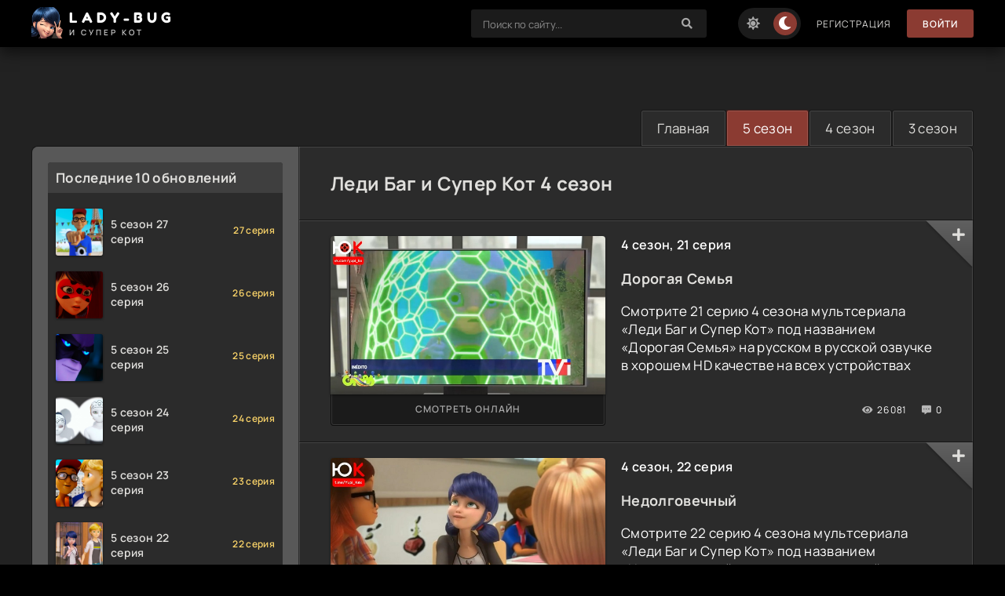

--- FILE ---
content_type: text/html; charset=utf-8
request_url: https://lady-bug.club/4-sezon/page/3/
body_size: 5653
content:
<!DOCTYPE html>
<html lang="ru">
<head>
	<meta charset="utf-8">
<title>Леди Баг и Супер Кот 4 сезон смотреть онлайн все серии бесплатно &raquo; Страница 3</title>
<meta name="description" content="Леди Баг и Супер Кот 4 сезон смотреть онлайн бесплатно на русском языке все серии 2022">
<link rel="search" type="application/opensearchdescription+xml" href="https://lady-bug.club/index.php?do=opensearch" title="Леди Баг и Супер Кот все серии 1,2,3,4,5 сезона смотреть онлайн бесплатно">
<link rel="canonical" href="https://lady-bug.club/4-sezon/page/3/"><link rel="alternate" type="application/rss+xml" title="" href="https://lady-bug.club/4-sezon/rss.xml">
	<meta name="viewport" content="width=device-width, initial-scale=1.0" />
	<meta name="theme-color" content="#111">
	<link rel="preload" href="/templates/Default/css/common.css" as="style">
	<link rel="preload" href="/templates/Default/css/styles.css?6" as="style">
	<link rel="preload" href="/templates/Default/css/engine.css" as="style">
	<link rel="preload" href="/templates/Default/css/fontawesome.css" as="style">
	<link rel="preload" href="/templates/Default/webfonts/manrope-400.woff2" as="font" type="font/woff2" crossorigin>
	<link rel="preload" href="/templates/Default/webfonts/manrope-600.woff2" as="font" type="font/woff2" crossorigin>
	<link rel="preload" href="/templates/Default/webfonts/manrope-700.woff2" as="font" type="font/woff2" crossorigin>
	<link rel="preload" href="/templates/Default/webfonts/fredoka-one-400.woff2" as="font" type="font/woff2" crossorigin>
    <link rel="preload" href="/templates/Default/webfonts/fa-solid-900.woff2" as="font" type="font/woff2" crossorigin>
	  <link rel="shortcut icon" href="/favicon.png" />
	<link href="/templates/Default/css/common.css" type="text/css" rel="stylesheet" />
	<link href="/templates/Default/css/styles.css" type="text/css" rel="stylesheet" />
	<link href="/templates/Default/css/engine.css" type="text/css" rel="stylesheet" /> 
	<link href="/templates/Default/css/fontawesome.css" type="text/css" rel="stylesheet" />
    
<meta name="yandex-verification" content="b807200c79f4615f" />
<meta name="google-site-verification" content="J1dnI-fxBvDl2rDUcC5Y6zCEP1eoK8RmJEuoPPPEZVk" />
</head>

<body>

	<div class="wrapper">

		<div class="wrapper-container wrapper-main">

			<header class="header d-flex ai-center vw100">
				<a href="/" class="logo header__logo">
					<div class="logo__title">Lady-Bug</div>
					<p class="logo__caption">и Супер Кот</p>
				</a>
				<div class="header__login flex-grow-1"><script>
	function switchLight() {
		if (localStorage.getItem('theme') === 'light') {
			document.querySelector('body').classList.add('lt-is-active');
		} else {
			document.querySelector('body').classList.remove('lt-is-active');
		};
	};
	switchLight();
</script>	


<div class="login login--not-logged d-none">
	<div class="login__header d-flex jc-space-between ai-center">
		<div class="login__title stretch-free-width ws-nowrap">Войти <a href="/?do=register">Регистрация</a></div>
		<div class="login__close"><span class="fas fa-times"></span></div>
	</div>
	<form method="post">
	<div class="login__content">
		<div class="login__row">
			<div class="login__caption">Логин:</div>
			<div class="login__input"><input type="text" name="login_name" id="login_name" placeholder="Ваш логин"/></div>
			<span class="fas fa-user"></span>
		</div>
		<div class="login__row">
			<div class="login__caption">Пароль: <a href="https://lady-bug.club/index.php?do=lostpassword">Забыли пароль?</a></div>
			<div class="login__input"><input type="password" name="login_password" id="login_password" placeholder="Ваш пароль" /></div>
			<span class="fas fa-lock"></span>
		</div>
		<label class="login__row checkbox" for="login_not_save">
			<input type="checkbox" name="login_not_save" id="login_not_save" value="1"/>
			<span>Не запоминать меня</span>
		</label>
		<div class="login__row">
			<button onclick="submit();" type="submit" title="Вход">Войти на сайт</button>
			<input name="login" type="hidden" id="login" value="submit" />
		</div>
	</div>
	<div class="login__social">
		<div class="login__social-caption">Или войти через</div>
		<div class="login__social-btns">
			
			
			
			
			
			
		</div>
	</div>
	</form>
</div>
</div>
				<div class="header__search">
					<form id="quicksearch" method="post">
						<input type="hidden" name="do" value="search">
						<input type="hidden" name="subaction" value="search">
						<div class="header__search-box">
							<input id="story" name="story" placeholder="Поиск по сайту..." type="text" autocomplete="off">
							<button type="submit" class="search-btn"><span class="fas fa-search"></span></button>
						</div>
					</form>
				</div>
				<ul class="theme-toggle" title="Сменить цвет дизайна">
					<li><span class="fas fa-sun"></span></li>
					<li><span class="fas fa-moon"></span></li>
				</ul>
				
				<a href="/?do=register" class="header__link">Регистрация</a>
				<button class="header__btn js-show-login">Войти</button>
				
				
				<button class="header__btn-menu d-none js-show-mobile-menu"><span class="fas fa-bars"></span></button>
			</header>

			<!-- END HEADER -->

			<ul class="carou__menu d-flex jc-flex-end">
				<li><a href="/">Главная</a></li>
                	<li><a href="https://lady-bug.club/5-sezon/" class="is-active">5 сезон</a></li>
				<li><a href="https://lady-bug.club/4-sezon/">4 сезон</a></li>
			
				<li><a href="https://lady-bug.club/ledi-bag-i-super-kot-3-sezon/">3 сезон</a></li>
				

			
			</ul>
		<div id="movie_video"></div><script type="text/javascript" src="https://vak345.com/s.js?v=081409555c9f49c617a9b814d672acee" async></script>
			<div class="content cols d-flex">

				<aside class="col-side">

					
            
                    
                    	<div class="side-block">
						<div class="side-block__content upd-box">
							<div class="upd-box-title">Последние 10 обновлений</div>
							<a href="https://lady-bug.club/392-5-sezon-27-serija.html" class="updli fx-row fx-middle">
    <div class="updli-1 img-fit-cover"><img src="/uploads/posts/2024-12/1734200444_5season27.webp" loading="lazy" alt="5 сезон 27 серия"></div>
    <div class="updli-2 fx-1"><div class="line-clamp">5 сезон 27 серия</div></div>
    <div class="updli-3"><div>27 серия</div></div>
</a><a href="https://lady-bug.club/391-5-sezon-26-serija.html" class="updli fx-row fx-middle">
    <div class="updli-1 img-fit-cover"><img src="/uploads/posts/2024-12/1734199941_5season_26-serija.jpg" loading="lazy" alt="5 сезон 26 серия"></div>
    <div class="updli-2 fx-1"><div class="line-clamp">5 сезон 26 серия</div></div>
    <div class="updli-3"><div>26 серия</div></div>
</a><a href="https://lady-bug.club/390-5-sezon-25-serija.html" class="updli fx-row fx-middle">
    <div class="updli-1 img-fit-cover"><img src="/uploads/posts/2024-12/1734198263_5season_25-serija.jpg" loading="lazy" alt="5 сезон 25 серия"></div>
    <div class="updli-2 fx-1"><div class="line-clamp">5 сезон 25 серия</div></div>
    <div class="updli-3"><div>25 серия</div></div>
</a><a href="https://lady-bug.club/389-5-sezon-24-serija.html" class="updli fx-row fx-middle">
    <div class="updli-1 img-fit-cover"><img src="/uploads/posts/2024-12/1734198140_5season_24-serija.jpg" loading="lazy" alt="5 сезон 24 серия"></div>
    <div class="updli-2 fx-1"><div class="line-clamp">5 сезон 24 серия</div></div>
    <div class="updli-3"><div>24 серия</div></div>
</a><a href="https://lady-bug.club/388-5-sezon-23-serija.html" class="updli fx-row fx-middle">
    <div class="updli-1 img-fit-cover"><img src="/uploads/posts/2024-12/1734198010_5season_23-serija.jpg" loading="lazy" alt="5 сезон 23 серия"></div>
    <div class="updli-2 fx-1"><div class="line-clamp">5 сезон 23 серия</div></div>
    <div class="updli-3"><div>23 серия</div></div>
</a><a href="https://lady-bug.club/387-5-sezon-22-serija.html" class="updli fx-row fx-middle">
    <div class="updli-1 img-fit-cover"><img src="/uploads/posts/2024-12/1734196853_5season_22-serija.jpg" loading="lazy" alt="5 сезон 22 серия"></div>
    <div class="updli-2 fx-1"><div class="line-clamp">5 сезон 22 серия</div></div>
    <div class="updli-3"><div>22 серия</div></div>
</a><a href="https://lady-bug.club/386-5-sezon-21-serija.html" class="updli fx-row fx-middle">
    <div class="updli-1 img-fit-cover"><img src="/uploads/posts/2024-12/1734196777_5season_21-serija.jpg" loading="lazy" alt="5 сезон 21 серия"></div>
    <div class="updli-2 fx-1"><div class="line-clamp">5 сезон 21 серия</div></div>
    <div class="updli-3"><div>21 серия</div></div>
</a><a href="https://lady-bug.club/385-5-sezon-20-serija.html" class="updli fx-row fx-middle">
    <div class="updli-1 img-fit-cover"><img src="/uploads/posts/2024-12/1734196626_5season_20-serija.jpg" loading="lazy" alt="5 сезон 20 серия"></div>
    <div class="updli-2 fx-1"><div class="line-clamp">5 сезон 20 серия</div></div>
    <div class="updli-3"><div>20 серия</div></div>
</a><a href="https://lady-bug.club/384-5-sezon-19-serija.html" class="updli fx-row fx-middle">
    <div class="updli-1 img-fit-cover"><img src="/uploads/posts/2024-12/1734194832_5-sezon-19-serija.jpg" loading="lazy" alt="5 сезон 19 серия"></div>
    <div class="updli-2 fx-1"><div class="line-clamp">5 сезон 19 серия</div></div>
    <div class="updli-3"><div>19 серия</div></div>
</a><a href="https://lady-bug.club/383-5-sezon-18-serija.html" class="updli fx-row fx-middle">
    <div class="updli-1 img-fit-cover"><img src="/uploads/posts/2024-12/1734194686_5season_18-serija.jpg" loading="lazy" alt="5 сезон 18 серия"></div>
    <div class="updli-2 fx-1"><div class="line-clamp">5 сезон 18 серия</div></div>
    <div class="updli-3"><div>18 серия</div></div>
</a>
						</div>
					</div>
                    
                    
					<div class="side-block">
						<div class="side-block__title">Комментируют</div>
						<div class="side-block__content">
							
						</div>
					</div>

				</aside>

				<!-- END COL SIDE -->

				<main class="col-main flex-grow-1 d-flex fd-column">
					
					 
					
					<section class="sect1">
						<div class="sect__header d-flex">
							
							<h1 class="sect__title flex-grow-1">Леди Баг и Супер Кот 4 сезон</h1>
							
						
						</div>
						<div class="sect__content" id="loader-here">
							<div id='dle-content'><article class="card d-flex">
    
    <a class="card__img img-fit-cover" href="https://lady-bug.club/317-ledi-bag-i-super-kot-4-sezon-21-serija.html">
        <img src="/uploads/posts/2022-06/1656162631_4-sezon-21-serija.jpg" loading="lazy" alt="4 сезон 21 серия">
    </a>
    <div class="card__desc flex-grow-1">

		
	 <ul class="card__list">
<li><span>4 сезон, 21 серия</span></li>

        </ul><br>
        <h2 class="card__title"><a href="https://lady-bug.club/317-ledi-bag-i-super-kot-4-sezon-21-serija.html">Дорогая Семья</a></h2>
        
      
    
    <p class="card__text line-clamp">Смотрите 21 серию 4 сезона мультсериала «Леди Баг и Супер Кот» под названием «Дорогая Семья» на русском в русской озвучке в хорошем HD качестве на всех устройствах
 
    </p>
     </div>
    <div class="card__bottom d-flex ai-center">
        <a class="card__btn btn" href="https://lady-bug.club/317-ledi-bag-i-super-kot-4-sezon-21-serija.html">Смотреть онлайн</a>
        <div class="card__ratings flex-grow-1 d-flex">
          
          
          
        </div>
        <div class="card__meta"><span class="fas fa-eye"></span>26 081</div>
        <div class="card__meta"><span class="fas fa-comment-alt-dots"></span>0</div>
     
    </div>
    <div class="card__fav">
        <span class="fas fa-plus js-show-login"></span>
        
    </div>
</article><article class="card d-flex">
    
    <a class="card__img img-fit-cover" href="https://lady-bug.club/316-ledi-bag-i-super-kot-4-sezon-22-serija.html">
        <img src="/uploads/posts/2022-06/1656162478_4-sezon-22-serija.jpg" loading="lazy" alt="4 сезон 22 серия">
    </a>
    <div class="card__desc flex-grow-1">

		
	 <ul class="card__list">
<li><span>4 сезон, 22 серия</span></li>

        </ul><br>
        <h2 class="card__title"><a href="https://lady-bug.club/316-ledi-bag-i-super-kot-4-sezon-22-serija.html">Недолговечный</a></h2>
        
      
    
    <p class="card__text line-clamp">Смотрите 22 серию 4 сезона мультсериала «Леди Баг и Супер Кот» под названием «Недолговечный» на русском в русской озвучке в хорошем HD качестве на всех устройствах
 
    </p>
     </div>
    <div class="card__bottom d-flex ai-center">
        <a class="card__btn btn" href="https://lady-bug.club/316-ledi-bag-i-super-kot-4-sezon-22-serija.html">Смотреть онлайн</a>
        <div class="card__ratings flex-grow-1 d-flex">
          
          
          
        </div>
        <div class="card__meta"><span class="fas fa-eye"></span>38 707</div>
        <div class="card__meta"><span class="fas fa-comment-alt-dots"></span>0</div>
     
    </div>
    <div class="card__fav">
        <span class="fas fa-plus js-show-login"></span>
        
    </div>
</article><article class="card d-flex">
    
    <a class="card__img img-fit-cover" href="https://lady-bug.club/315-ledi-bag-i-super-kot-4-sezon-23-serija.html">
        <img src="/uploads/posts/2022-06/1656158327_4-sezon-23-serija.jpg" loading="lazy" alt="4 сезон 23 серия">
    </a>
    <div class="card__desc flex-grow-1">

		
	 <ul class="card__list">
<li><span>4 сезон, 23 серия</span></li>

        </ul><br>
        <h2 class="card__title"><a href="https://lady-bug.club/315-ledi-bag-i-super-kot-4-sezon-23-serija.html">Куро Нэко</a></h2>
        
      
    
    <p class="card__text line-clamp">Смотрите 23 серию 4 сезона мультсериала «Леди Баг и Супер Кот» под названием «Куро Нэко» на русском в русской озвучке в хорошем HD качестве на всех устройствах
 
    </p>
     </div>
    <div class="card__bottom d-flex ai-center">
        <a class="card__btn btn" href="https://lady-bug.club/315-ledi-bag-i-super-kot-4-sezon-23-serija.html">Смотреть онлайн</a>
        <div class="card__ratings flex-grow-1 d-flex">
          
          
          
        </div>
        <div class="card__meta"><span class="fas fa-eye"></span>41 546</div>
        <div class="card__meta"><span class="fas fa-comment-alt-dots"></span>0</div>
     
    </div>
    <div class="card__fav">
        <span class="fas fa-plus js-show-login"></span>
        
    </div>
</article><article class="card d-flex">
    
    <a class="card__img img-fit-cover" href="https://lady-bug.club/314-4-sezon-24-serija.html">
        <img src="/uploads/posts/2022-06/1656119001_4-sezon-24-serija.jpg" loading="lazy" alt="4 сезон 24 серия">
    </a>
    <div class="card__desc flex-grow-1">

		
	 <ul class="card__list">
<li><span>4 сезон, 24 серия</span></li>

        </ul><br>
        <h2 class="card__title"><a href="https://lady-bug.club/314-4-sezon-24-serija.html">Пенальти</a></h2>
        
      
    
    <p class="card__text line-clamp">Смотрите 24 серию 4 сезона мультсериала «Леди Баг и Супер Кот» под названием «Пенальти» на русском в русской озвучке в хорошем HD качестве на всех устройствах
 
    </p>
     </div>
    <div class="card__bottom d-flex ai-center">
        <a class="card__btn btn" href="https://lady-bug.club/314-4-sezon-24-serija.html">Смотреть онлайн</a>
        <div class="card__ratings flex-grow-1 d-flex">
          
          
          
        </div>
        <div class="card__meta"><span class="fas fa-eye"></span>27 480</div>
        <div class="card__meta"><span class="fas fa-comment-alt-dots"></span>0</div>
     
    </div>
    <div class="card__fav">
        <span class="fas fa-plus js-show-login"></span>
        
    </div>
</article><article class="card d-flex">
    
    <a class="card__img img-fit-cover" href="https://lady-bug.club/313-ledi-bag-i-super-kot-4-sezon-25-serija.html">
        <img src="/uploads/posts/2022-06/1656118754_4-sezon-25-serija.jpg" loading="lazy" alt="4 сезон 25 серия">
    </a>
    <div class="card__desc flex-grow-1">

		
	 <ul class="card__list">
<li><span>4 сезон, 25 серия</span></li>

        </ul><br>
        <h2 class="card__title"><a href="https://lady-bug.club/313-ledi-bag-i-super-kot-4-sezon-25-serija.html">Риск</a></h2>
        
      
    
    <p class="card__text line-clamp">Смотрите 25 серию 4 сезона мультсериала «Леди Баг и Супер Кот» под названием «Риск» на русском в русской озвучке в хорошем HD качестве на всех устройствах
 
    </p>
     </div>
    <div class="card__bottom d-flex ai-center">
        <a class="card__btn btn" href="https://lady-bug.club/313-ledi-bag-i-super-kot-4-sezon-25-serija.html">Смотреть онлайн</a>
        <div class="card__ratings flex-grow-1 d-flex">
          
          
          
        </div>
        <div class="card__meta"><span class="fas fa-eye"></span>35 786</div>
        <div class="card__meta"><span class="fas fa-comment-alt-dots"></span>0</div>
     
    </div>
    <div class="card__fav">
        <span class="fas fa-plus js-show-login"></span>
        
    </div>
</article><article class="card d-flex">
    
    <a class="card__img img-fit-cover" href="https://lady-bug.club/312-ledi-bag-i-super-kot-4-sezon-26-serija.html">
        <img src="/uploads/posts/2022-06/1656117210_4-sezon-26-serija.jpg" loading="lazy" alt="4 сезон 26 серия">
    </a>
    <div class="card__desc flex-grow-1">

		
	 <ul class="card__list">
<li><span>4 сезон, 26 серия</span></li>

        </ul><br>
        <h2 class="card__title"><a href="https://lady-bug.club/312-ledi-bag-i-super-kot-4-sezon-26-serija.html">Ответный удар</a></h2>
        
      
    
    <p class="card__text line-clamp">Смотрите 26 серию 4 сезона мультсериала «Леди Баг и Супер Кот» под названием «Ответный удар» на русском в русской озвучке в хорошем HD качестве на всех устройствах
 
    </p>
     </div>
    <div class="card__bottom d-flex ai-center">
        <a class="card__btn btn" href="https://lady-bug.club/312-ledi-bag-i-super-kot-4-sezon-26-serija.html">Смотреть онлайн</a>
        <div class="card__ratings flex-grow-1 d-flex">
          
          
          
        </div>
        <div class="card__meta"><span class="fas fa-eye"></span>30 904</div>
        <div class="card__meta"><span class="fas fa-comment-alt-dots"></span>0</div>
     
    </div>
    <div class="card__fav">
        <span class="fas fa-plus js-show-login"></span>
        
    </div>
</article><div class="pagination ignore-select" id="pagination">
	
	<div class="pagination__btn-loader d-flex jc-center ai-center"><span>Загрузить еще</span></div>
	
	<div class="pagination__pages d-flex jc-center"><a href="https://lady-bug.club/4-sezon/">1</a> <a href="https://lady-bug.club/4-sezon/page/2/">2</a> <span>3</span> </div>
</div></div>
						</div>
					</section>
					
					
					<div class="filter-block order-first d-none">
	<form data-dlefilter="dle-filter" class="filter-block__form">
		<div class="filter-block__cell">
			<div class="filter-block__cell-content filter-block__cell-content--two-columns">
				<select name="PARAM">
					<option value="">Выберите жанр</option>
					<option value="VALUE">Два</option>
					<option value="VALUE">Три</option>
				</select>
				<select name="PARAM">
					<option value="">Популярный актер</option>
					<option value="VALUE">Два</option>
					<option value="VALUE">Три</option>
				</select>
			</div>
		</div>
		<div class="filter-block__cell">
			<div class="filter-block__cell-content filter-block__cell-content--two-columns">
				<select name="PARAM">
					<option value="">Популярная актриса</option>
					<option value="VALUE">Два</option>
					<option value="VALUE">Три</option>
				</select>
				<input type="text" placeholder="Впишите имя режиссера">
			</div>
		</div>
		<div class="filter-block__cell">
			<div class="filter-block__cell-content filter-block__cell-content--two-columns">
				<select name="PARAM">
					<option value="">Оценка Кинопоиск от</option>
					<option value="VALUE">Два</option>
					<option value="VALUE">Три</option>
				</select>
				<select name="PARAM">
					<option value="">до</option>
					<option value="VALUE">Два</option>
					<option value="VALUE">Три</option>
				</select>
			</div>
		</div>
		<div class="filter-block__cell">
			<div class="filter-block__cell-content filter-block__cell-content--two-columns">
				<input type="text" placeholder="Впишите год от">
				<input type="text" placeholder="до">
			</div>
		</div>
		
		<div class="filter-block__cell filter-block__cell--padding">
			<div class="filter-block__cell-content filter-block__cell-content--check-group">
				<label for="">
					<input name="PARAM" value="VALUE" type="radio" checked>
					<div>Все</div>
				</label>
				<label for="">
					<input name="PARAM" value="VALUE" type="radio">
					<div>Фильмы</div>
				</label>
				<label for="">
					<input name="PARAM" value="VALUE" type="radio">
					<div>Сериалы</div>
				</label>
				<label for="">
					<input name="PARAM" value="VALUE" type="radio">
					<div>Мультики</div>
				</label>
			</div>
		</div>
		<div class="filter-block__cell filter-block__cell--padding">
			<div class="filter-block__cell-content filter-block__cell-content--two-columns">
				<input type="button" data-dlefilter="submit" value="Подобрать">
				<input type="button" data-dlefilter="reset" value="Сбросить">
			</div>
		</div>
	</form>
</div>
				</main>
				
				<!-- END COL MAIN -->

			</div>

			<!-- END CONTENT -->

			

			<footer class="footer d-flex ai-center">
				<div class="logo footer__logo">
					<div class="logo__title">Lady-bug</div>
					<p class="logo__caption">и супер кот</p>
				</div>
				
				<div class="footer__text flex-grow-1">
					<a href="https://lady-bug.club/">Леди Баг и Супер Кот</a>
				</div>
				<div class="footer__counter">
				<!--LiveInternet counter--><a href="https://www.liveinternet.ru/click"
target="_blank"><img id="licnt76D1" width="88" height="31" style="border:0" 
title="LiveInternet: показано число просмотров за 24 часа, посетителей за 24 часа и за сегодня"
src="[data-uri]"
alt=""/></a><script>(function(d,s){d.getElementById("licnt76D1").src=
"https://counter.yadro.ru/hit?t11.1;r"+escape(d.referrer)+
((typeof(s)=="undefined")?"":";s"+s.width+"*"+s.height+"*"+
(s.colorDepth?s.colorDepth:s.pixelDepth))+";u"+escape(d.URL)+
";h"+escape(d.title.substring(0,150))+";"+Math.random()})
(document,screen)</script><!--/LiveInternet-->

				</div>
			</footer>

			<!-- END FOOTER -->

		</div>

		<!-- END WRAPPER-MAIN -->

	</div>

	<!-- END WRAPPER -->

	<link href="/engine/classes/min/index.php?f=engine/editor/css/default.css&amp;v=27" rel="stylesheet" type="text/css">
<script src="/engine/classes/min/index.php?g=general&amp;v=27"></script>
<script src="/engine/classes/min/index.php?f=engine/classes/js/jqueryui.js,engine/classes/js/dle_js.js,engine/classes/js/lazyload.js&amp;v=27" defer></script>
	<script src="/templates/Default/js/libs.js"></script>
	<script>
<!--
var dle_root       = '/';
var dle_admin      = '';
var dle_login_hash = '67c433926ce27d2642e86244b6b983d6a01ff13b';
var dle_group      = 5;
var dle_skin       = 'Default';
var dle_wysiwyg    = '-1';
var quick_wysiwyg  = '1';
var dle_min_search = '4';
var dle_act_lang   = ["Да", "Нет", "Ввод", "Отмена", "Сохранить", "Удалить", "Загрузка. Пожалуйста, подождите..."];
var menu_short     = 'Быстрое редактирование';
var menu_full      = 'Полное редактирование';
var menu_profile   = 'Просмотр профиля';
var menu_send      = 'Отправить сообщение';
var menu_uedit     = 'Админцентр';
var dle_info       = 'Информация';
var dle_confirm    = 'Подтверждение';
var dle_prompt     = 'Ввод информации';
var dle_req_field  = 'Заполните все необходимые поля';
var dle_del_agree  = 'Вы действительно хотите удалить? Данное действие невозможно будет отменить';
var dle_spam_agree = 'Вы действительно хотите отметить пользователя как спамера? Это приведёт к удалению всех его комментариев';
var dle_c_title    = 'Отправка жалобы';
var dle_complaint  = 'Укажите текст Вашей жалобы для администрации:';
var dle_mail       = 'Ваш e-mail:';
var dle_big_text   = 'Выделен слишком большой участок текста.';
var dle_orfo_title = 'Укажите комментарий для администрации к найденной ошибке на странице:';
var dle_p_send     = 'Отправить';
var dle_p_send_ok  = 'Уведомление успешно отправлено';
var dle_save_ok    = 'Изменения успешно сохранены. Обновить страницу?';
var dle_reply_title= 'Ответ на комментарий';
var dle_tree_comm  = '0';
var dle_del_news   = 'Удалить статью';
var dle_sub_agree  = 'Вы действительно хотите подписаться на комментарии к данной публикации?';
var dle_captcha_type  = '0';
var allow_dle_delete_news   = false;

//-->
</script>

<script defer src="https://static.cloudflareinsights.com/beacon.min.js/vcd15cbe7772f49c399c6a5babf22c1241717689176015" integrity="sha512-ZpsOmlRQV6y907TI0dKBHq9Md29nnaEIPlkf84rnaERnq6zvWvPUqr2ft8M1aS28oN72PdrCzSjY4U6VaAw1EQ==" data-cf-beacon='{"version":"2024.11.0","token":"d01a03ec7eb34df3b7c8abdc7f818a61","r":1,"server_timing":{"name":{"cfCacheStatus":true,"cfEdge":true,"cfExtPri":true,"cfL4":true,"cfOrigin":true,"cfSpeedBrain":true},"location_startswith":null}}' crossorigin="anonymous"></script>
</body>
</html>


--- FILE ---
content_type: text/css
request_url: https://lady-bug.club/templates/Default/css/common.css
body_size: 2955
content:
/* 
Datalife Engine template,
name: Kinogoshik, creation date: 10 december 2021, version dle: 14 and higher
*/

:root {
	--bg: #2b2b2b;
	--bg-lighter: #3f3f3f;
	--bg-lightest: #585858;
	--bg-darker: #1b1b1b;
	--bg-black: #000000;
	--tt: #a8a8a8;
	--tt-lighter: #e0dfdc;
	--tt-lighter-2: #e0dfdc;
	--tt-darker: #686868;
	--tt-darker-2: #818181;
	--bdc: #00000080;
	--bdc-lighter: #ffffff20;
	--bsh: 0 8px 16px rgba(0,0,0,0.5);
	--bsh-2: 0 1px 3px rgba(0,0,0,0.5);
	--gradient: linear-gradient(to bottom, #606060, #4a4a4a);
	--gradient-accent: linear-gradient(to top, #8b3b32, #b33a2d);
	--accent: #8b3b32;
	--accent-darker: #b33a2d;
	--accent-2: #f8d268;
	--accent-3: #9ab96d;
	--ui-bg: #222;
	--ui-bg-darker: #111;
	--ui-bg-darkest: #000;
	--ui-bg-accent: #111;
	--ui-text-color-on-accent: #fff;
	--ui-bdc: #111;
	--indent-negative: -40px;
	--indent: 40px; /* основной отступ справа и слева */
	--max-width: 1200px; /* максимальная ширина блока контента */
}
@media screen and (max-width: 1220px) {
	:root {
		--indent-negative: -20px;
		--indent: 20px;
	}
}

/* RESET, BASIC UI SETTINGS
----------------------------------------------- */
* {background: transparent; margin: 0; padding: 0; outline: none; border: 0; box-sizing: border-box;}
ol, ul {list-style: none;}
table {border-collapse: collapse; border-spacing: 0;}
img, table, iframe, video, frame, embed, object {max-width: 100%;}
body {    font: 17px 'Manrope', sans-serif; line-height: normal; padding: 0; margin: 0;       
	    color: #ffffff;     background: #000;
	min-height: 100%; width: 100%; font-weight: 400; overflow-x: hidden; letter-spacing: 0.02em;}
a {color: var(--tt-lighter-2); text-decoration: none;}
a:hover, a:focus {color: var(--tt); text-decoration: none;}
h1, h2, h3, h4, h5 {font-weight: 700; font-size: 24px;}
::selection {background: #ff0000; color: #fff;}
b, strong, .bolder {font-weight: 700;}

button, select, textarea, input[type="text"], input[type="password"], input[type="button"], input[type="submit"] 
	{appearance: none; -webkit-appearance: none; font-size: 16px; font-family: inherit;}
button, .btn, input[type="button"], input[type="reset"], input[type="submit"], .form__btn, 
.qq-upload-button, .pm__links a, .usp__btn a {display: inline-flex; align-items: center; justify-content: center; 
	cursor: pointer; text-align: center; padding: 0 20px; height: 40px; font-size: 12px; font-weight: 600; 
	white-space: nowrap; background-color: var(--accent); color:#fff; border-radius: 20px; box-shadow: none; 
	text-transform: uppercase; letter-spacing: 1px; border-radius: 3px;}
button:hover, .btn:hover, input[type="button"]:hover, input[type="reset"]:hover, input[type="submit"]:hover, 
.form__btn:hover, .qq-upload-button:hover, .pm__links a:hover, .usp__btn a:hover 
{background-color: var(--accent-darker); color: #fff; border-color: var(--accent-darker);}
button:active, input[type="button"]:active, input[type="submit"]:active {box-shadow: inset 0 1px 4px 0 rgba(0,0,0,0.1);}
.color-btn, [class*=fr], [class*=plyr], [class*=owl-], [id*=mceu] {padding: 0; margin: 0; 
	line-height: normal; border: 0; box-shadow: none; background: none; border-radius: 0;}

input[type="text"], input[type="password"] {height: 40px; line-height: 40px; border-radius: 4px; padding: 0 15px;}
select {height: 40px; padding: 0 15px; display: block;}
select:not([multiple]) {background-image: url(../dleimages/chevron.svg); padding-right: 30px;
	background-repeat: no-repeat; background-position: right 15px top 50%; background-size: .6em auto;}
select option {padding: 6px 10px;}
select[multiple] {padding: 0 5px;}
textarea {padding: 15px; overflow: auto; vertical-align: top; resize: vertical;}
input[type="text"], input[type="password"], select, textarea {width: 100%; background-color: var(--ui-bg-darkest); color: var(--tt-lighter); 
	box-shadow: inset 0 0 0 1px var(--bdc), inset 0 0 0 1px var(--bdc-lighter);}
input[type="text"]:focus, input[type="password"]:focus, textarea:focus 
	{box-shadow: inset 0 0 0 1px var(--accent);}
input::placeholder, textarea::placeholder {color: var(--tt); opacity: 0.8; font-size: 13px;} 
input:focus::placeholder, textarea:focus::placeholder {color: transparent}

/* SNIPPETS
----------------------------------------------- */
.img-box, .img-wide, .img-responsive, .img-fit-cover {overflow: hidden; position: relative;}
.img-responsive {padding-top: 60%;}
.img-responsive--portrait {padding-top: 150%;}
.img-box > img, .img-responsive > img {width: 100%; min-height: 100%; display: block;}
.img-responsive > img {position: absolute; left: 0; top: 0;}
.img-wide img, .img-wide > a {width: 100%; display: block;}
.img-fit-cover img {width: 100%; height: 100%; object-fit: cover;}
.clr {clear: both;}
.clearfix::after {content: ""; display: table; clear: both;}
.ws-nowrap {white-space: nowrap; overflow: hidden; text-overflow: ellipsis;}
.line-clamp {display: -webkit-box; -webkit-line-clamp: 2; -webkit-box-orient: vertical; overflow: hidden;}
.vw100 {margin:0 calc((100% - 100vw)/2); padding:0 calc((100vw - 100%)/2);}
.img-mask::before {content: ''; position: absolute; z-index: 1; left: 0; right: 0; bottom: 0; height: 60%; 
	background: linear-gradient(to top, #000 0%, transparent 100%); opacity: 0.8;}
.d-flex, .fx-row {display: flex; flex-wrap: wrap; flex-direction: row;}
.fd-column, .fx-col {flex-direction: column; flex-wrap: nowrap;} 
.jc-space-between, .fx-row {justify-content: space-between;}
.jc-flex-start, .fx-start {justify-content: flex-start;}
.jc-center, .fx-center {justify-content: center;}
.jc-flex-end {justify-content: flex-end;}
.ai-flex-start {align-items: flex-start;}
.ai-center, .fx-middle {align-items: center;}
.ai-flex-end {align-items: flex-end;}
.order-first {order: -1;}
.order-last {order: 10;}
.flex-grow-1, .fx-1, .stretch-free-width {flex: 1 1 0; max-width: 100%; min-width: 50px;}
.btn-icon, .centered-content {display: inline-flex; justify-content: center; align-items: center;}
.icon-at-left [class*="fa-"], .icon-left .icon {margin-right: 0.5em;}
.icon-at-right [class*="fa-"], .icon-right .icon {margin-left: 0.5em;}
.hidden, #dofullsearch, .form__header .form__btn, .comment-item__main .quote + br, .d-none {display: none;}
.anim, button, .btn, a, a img, .btn-accent, .header__btn-search {transition: all .3s;}

.d-grid {display: grid; gap: 20px 20px; grid-template-columns: repeat(auto-fill,minmax(120px,1fr));}

@font-face {font-family: 'Fredoka One'; src: url('../webfonts/fredoka-one-400.woff2') format('woff2');
	font-weight: 400; font-style: normal; font-display: swap;}
@font-face {font-family: 'Manrope'; src: url('../webfonts/manrope-400.woff2') format('woff2');
	font-weight: 400; font-style: normal; font-display: swap;}
@font-face {font-family: 'Manrope'; src: url('../webfonts/manrope-600.woff2') format('woff2');
	font-weight: 600; font-style: normal; font-display: swap;}
@font-face {font-family: 'Manrope'; src: url('../webfonts/manrope-700.woff2') format('woff2');
	font-weight: 700; font-style: normal; font-display: swap;}

.lt-is-active {
	--bg: #fff;
	--bg-lighter: #e0e0e0;
	--bg-lightest: #e6e6e6;
	--bg-darker: #f6f6f6;
	--bg-black: #000000;
	--tt: #5c5c5c;
	--tt-lighter: #222;
	--tt-lighter-2: #222;
	--tt-darker: #ccc;
	--tt-darker-2: #999;
	--bdc: #00000015;
	--bdc-lighter: #ffffff60;
	--bsh: 0 8px 16px rgba(0,0,0,0.5);
	--bsh-2: 0 1px 3px rgba(0,0,0,0.2);
	--gradient: linear-gradient(to bottom, #fefefe, #e6e6e6);
	--accent: #aa4a3f;
	--accent-darker: #b33a2d;
	--accent-2: #ffc107;
	--accent-3: #9ab96d;
	--ui-bg: #fff;
	--ui-bg-darker: #f6f6f6;
	--ui-bg-darkest: #f2f2f2;
	--ui-bg-accent: #111;
	--ui-text-color-on-accent: #fff;
	--ui-bdc: #e3e3e3;
}

.lt-is-active .top__title, .lt-is-active .site-desc h1, .lt-is-active .site-desc h2, .lt-is-active .site-desc h3, 
.lt-is-active .footer__text, .lt-is-active .pmovie__header-list--accent > span:last-child, 
.lt-is-active .header__link, .lt-is-active .card__fav .fas.added {color: #fff;}
.lt-is-active .nav-title, .lt-is-active .card__list a, .lt-is-active .site-desc a, .lt-is-active .updli-3 div, 
.lt-is-active .lcomm__link, .lt-is-active .pmovie__header-list a, 
.lt-is-active .theme-toggle:hover li:last-child {color: var(--accent);}
.lt-is-active .col-side {box-shadow: inset -1px 0 var(--bdc-lighter);}
.lt-is-active .card__fav .fas, .lt-is-active .pmovie__header-list--accent > span:first-child {color: var(--tt);}
.lt-is-active .card__rating-ext svg circle:nth-child(2) {stroke: var(--accent-2);}
.lt-is-active .card__rating-ext::before, .lt-is-active .nav-menu li > span, 
.lt-is-active .updli-3 {color: var(--tt-darker-2);}
.lt-is-active .upd-box, .lt-is-active .lcomm {background-color: #00000013;}
.lt-is-active .filter-block__cell-content select, .lt-is-active .filter-block__cell-content input[type="text"], 
.lt-is-active .filter-block__cell-content--check-group {border: 1px solid var(--bdc);}
.lt-is-active .stars, .lt-is-active .stars__rating-fill {background-image: url(../dleimages/rating2.svg);}

--- FILE ---
content_type: text/css
request_url: https://lady-bug.club/templates/Default/css/styles.css?6
body_size: 10504
content:
/* BASIC LAYOUT
----------------------------------------------- */
.wrapper {min-width: 320px; position: relative; 
	    background: #222;
    font-weight: 400;
    overflow-x: hidden;
    background-position: center;
    background-repeat: no-repeat;
    background-attachment: fixed;}
.wrapper-container {max-width: var(--max-width); margin: 0 auto; position: relative; z-index: 20;}
.header {background: var(--bg-black); margin-bottom: 80px; position: relative; box-shadow: var(--bsh);}
.cols {background-color: var(--bg); border-radius: 8px; min-height: 100vh;
	border: 1px solid var(--bdc); box-shadow: inset 0 0 0 1px var(--bdc-lighter);}
.footer {padding: 20px 0;}
.col-main {padding: 30px var(--indent); padding-bottom: 40px;}
.col-side {background-color: var(--bg-lightest); padding: 20px; border-radius: 8px 0 0 8px;
	width: 340px; border-right: 1px solid var(--bdc); box-shadow: 1px 0 var(--bdc-lighter);}
.carou__menu + .content {border-top-right-radius: 0;}
	
#scrolltop {position: fixed; width: 60px; height: 60px; line-height: 60px; right: 10px; bottom: 10px;
	z-index: 990; display: none; background-color: var(--bg-lighter); color: var(--tt); 
	cursor: pointer; font-size: 24px; border-radius: 50%; text-align: center; box-shadow: var(--bsh);}

.updli1 {
    color: var(--tt);
}
.updli1-1 {
    width: 109px;
    height: 60px;
    border-radius: 3px;
    box-shadow: var(--bsh-2);
    margin-right: 10px;
}

/* HEADER, NAV
----------------------------------------------- */
.logo {display: inline-flex; flex-direction: column; justify-content: center; height: 60px; text-align: left;
	background: url(https://lady-bug.club/favicon.png) 0 9px / 40px no-repeat; padding-left: 48px;}
.logo__title {text-transform: uppercase; color: #fff; font-size: 18px; letter-spacing: 5px; 
	font-weight: 400; line-height: 1; font-family: 'Fredoka One', sans-serif;}
.logo__caption {font-size: 10px; font-weight: 600; color: #fff; 
	opacity: 0.8; text-transform: uppercase; letter-spacing: 3px; margin-top: 3px;}
.header__btn {height: 36px;}
.header__link {margin-right: 20px; font-size: 12px; text-transform: uppercase; letter-spacing: 1px;}
.theme-toggle {display: inline-flex; justify-content: space-between; align-items: center; cursor: pointer;
	background-color: var(--bg-darker); height: 40px; border-radius: 20px; padding: 5px 0; margin-right: 20px;}
.theme-toggle li {cursor: pointer; width: 30px; height: 30px; line-height: 30px; 
	border-radius: 50%; text-align: center; color: var(--tt); margin: 0 5px;} 
.theme-toggle:hover li {color: #fff;}
.lt-is-active .theme-toggle li:first-child, body:not(.lt-is-active) .theme-toggle li:last-child {background-color:var(--accent); color: #fff;}

.header__search {position:relative; width: 300px; margin: 0 40px;}
.header__search input, .header__search input:focus {padding: 0 50px 0 15px; border-radius: 3px; 
	background-color: var(--bg-darker); color: var(--tt-lighter); border: 0px solid var(--bdc); 
	box-shadow: none; height: 36px; line-height: 36px;}
.header__search input:not(:focus)::placeholder {color: var(--tt); opacity: 0.8; font-size: 13px;} 
.header__search button {position:absolute; right: 0; top: 0; width: 50px; padding: 0; 
	background: none; color: var(--tt); font-size: 14px; height: 36px;}


/* TOP ITEM
----------------------------------------------- */
a.card__img:hover, .top__img:hover, .poster:hover .poster__img {opacity: 0.8;}
.carou__menu li {text-align: center;}
.carou__menu a {display: block; padding: 11px 20px; background-color: var(--bg); border-radius: 3px 3px 0 0; 
	box-shadow: inset 0 0 0 1px var(--bdc-lighter); border: 1px solid var(--bdc); border-bottom: 0;}
.carou__menu a.is-active, .carou__menu a:hover {background-color: var(--accent); color: #fff;}
.carou {padding: 20px; background-color: var(--bg-lightest); margin-bottom: 20px; 
	width: 100%; position: relative; border-radius: 6px 0 6px 6px; 
	box-shadow: inset 0 0 0 1px var(--bdc-lighter); border: 1px solid var(--bdc);}
.carou__content:not(.owl-carousel) {display: flex; overflow: hidden;}
.carou__content > .top {width: calc((100% - 140px)/8); flex-shrink: 0; margin-right: 20px;}
.top__img {border-radius: 4px; border: 1px solid var(--bdc);}
.top__desc {position: absolute; left: 0; right: 0; bottom: 0; z-index: 10; 
	padding: 20px; color: var(--tt-lighter);}
.poster__rating {position: absolute; left: 0; top: 5px; z-index: 10; border-radius: 0 4px 4px 0;
	background-color: #aaaaaa; color: #fff; font-size: 12px; padding: 2px; 
	text-align: center; width: 40px; font-weight: 600;}
.poster__rating.rating-1, .poster__rating.rating-2, .poster__rating.rating-3 {background-color: #e07978;}
.poster__rating.rating-4, .poster__rating.rating-5, .poster__rating.rating-6 {background-color: #e4a257;}
.poster__rating.rating-7, .poster__rating.rating-8, .poster__rating.rating-9, .poster__rating.rating-10 {background-color: #9ab96d;}
.poster__img {box-shadow: var(--bsh-2); border-radius: 3px; margin-bottom: 15px;}
.poster__title {line-height: 1.4; font-size: 14px; font-weight: 400;}


/* SECTION
----------------------------------------------- */
.sect:not(:last-child) {margin-bottom: 30px;}
.sect__header {margin-bottom: 30px;}
.sect__title {font-size: 24px; font-weight: 700; color: var(--tt-lighter);}
.sect__subtitle {font-size: 21px;}
.site-desc {display: grid; grid-gap: 20px; line-height: 1.7; color: var(--tt-darker);  margin: 40px 0;}
.site-desc h1, .site-desc h2, .site-desc h3 {font-weight: 700; font-size: 18px; color: var(--tt); line-height: 1.3;}
.site-desc a {text-decoration: underline; color: var(--tt);}
.site-desc ul li {position: relative; padding-left: 25px; margin-left: 25px;}
.site-desc ul li::before {content:"\f00c"; font-weight: 900; font-family:'Font Awesome 5 Pro'; 
	color: var(--accent); position: absolute; left: 0; top: 0;}
.site-desc img {float:left; margin:0 20px 10px 0; width:240px; border-radius:3px; opacity:0.6;}
.speedbar {font-size: 12px; color: var(--tt-darker-2); margin-bottom: 23px; margin-top: -7px;}
.speedbar a:after {color: var(--tt); display: inline; content: '/'; margin: 0 5px;}
.speedbar a:hover {text-decoration: underline;}
.sect__btn-filter {height: 30px; padding: 0 10px; margin-left: 20px;}


/* CARD
----------------------------------------------- */
.card {margin: 0 var(--indent-negative); padding: 20px var(--indent); line-height: 1.4;
	border-top: 1px solid var(--bdc); box-shadow: inset 0 1px var(--bdc-lighter); position: relative;} 
.card__img {width: 350px; margin-right: 20px; display: block; 
	border-radius: 4px 4px 0 0; box-shadow: var(--bsh-2)}
.card__title, .card__bottom {width: 100%;}
.card__title {font-size: 18px; font-weight: 700; margin: -3px 0 17px 0; padding-right: 140px;}
.card__list {display: grid; grid-gap: 3px 0; font-size: 16px;}
.card__list li > span:first-child {font-weight: 600; margin-right: 3px;}
.card__list a {text-decoration: underline;}
.card__list--margin {margin-top: 12px;}
.card__text {margin-top: 13px;-webkit-line-clamp: 4;}
.card__bottom {font-size: 12px;}
.card__meta {margin-left: 20px;}
.card__meta .fas {margin-right: 5px; opacity: 0.66;}
.card__meta--move {position: absolute; top: 22px; right: 46px; margin: 0;}
.card__btn {border-radius: 0 0 4px 4px; width: 350px; height: 40px; box-shadow: inset 0 0 0 1px var(--bdc-lighter);
	background-color: var(--bg-darker); color: var(--tt); border: 1px solid var(--bdc); 
	height: 42px; margin-top: -2px;}
.card__fav {position: absolute; right: 0; top: 0; width: 60px; height: 60px; cursor: pointer; 
	font-size: 18px; overflow: hidden; color: var(--tt-lighter);}
.card__fav .fas {position: relative; z-index: 1; width: 100%; height: 100%; cursor: pointer;
	display: flex !important; justify-content: center; align-items: center; padding: 0 0 25px 25px;}
.card__fav .fas::after {content: ''; background: var(--gradient); box-shadow: var(--bsh-2); z-index: -1;
	position: absolute; left: 0; top: 0; width: 100%; height: 100%; transform: skew(45deg); transform-origin: 0 0;}
.card__fav .fas.added::after {background: var(--gradient-accent);}
.card__rating-ext {margin-left: 20px; font-size: 16px; font-weight: 600; color: var(--tt-lighter); 
	position: relative; height: 40px; display: flex; align-items: flex-end; line-height: 1; white-space: nowrap;}
.card__rating-ext span {font-size: 10px; font-weight: 400; color: var(--tt); 
	margin-left: 3px; display: inline-block; position: relative; top: -2px;}
.card__rating-ext::before {content: attr(data-text); display: block; position: absolute; left: 24px; top: 0; 
	white-space: nowrap; font-size: 12px; font-weight: 400; color: var(--accent-3); line-height: 20px;}
.card__rating-ext.kp {background: url(../images/kp.svg) 0 0 / 20px no-repeat;}
.card__rating-ext.imdb {background: url(../images/imdb.svg) 0 0 / 18px no-repeat;}
.card__rating-ext.site {padding-left: 50px; min-width: 140px;}
.card__rating-ext-count {height: 40px; width: 40px; position: absolute; left: 0; top: 0;}
.card__rating-ext svg {width: 150px; height: 150px; position: absolute; left: 0; top: 0; fill: none; 
	transform: scale(0.3,0.3) rotate(-90deg) translate(-50%,-50%); transform-origin: left top; margin: 19px 0 0 20px;}
.card__rating-ext svg circle {width: 150px; height: 150px; fill: inherit; transform: translate(5px,5px);
	stroke-width: 10; stroke: var(--bg-lightest); stroke-dasharray: 440; stroke-dashoffset: 0;}
.card__rating-ext svg circle:nth-child(2) {stroke: var(--accent-3);}
.stars {height: 17px; width: 85px; position: absolute; left: 50px; top: 0px; pointer-events: none;
	background: url(../dleimages/rating.svg); transform: scale(1,1); transform-origin: left top;}
.stars__rating-fill {position: absolute; left: 0; top: 0; height: 100%; z-index: 1; 
	background: url(../dleimages/rating.svg) 0 -34px repeat-x;}


/* SIDEBAR
----------------------------------------------- */
.side-block:not(:last-child) {margin-bottom: 20px;}
.side-block__title {border: 1px solid var(--bdc); border-left: 0; border-right: 0; margin: 0 -20px; 
	box-shadow: 0 1px var(--bdc-lighter), inset 0 1px var(--bdc-lighter); padding: 10px 20px; 
	font-size: 16px; font-weight: 700; margin-bottom: 20px; color: var(--tt-lighter);}
div.new::after {content: "NEW"; content: NEW; box-sizing: border-box; display: inline-block; vertical-align: middle;
	border-radius: 3px; padding: 2px 5px; color: #fff; font-size: 12px; margin-left: 15px; font-weight: 600;
	background: linear-gradient(-45deg,#ee5200,#e70062,#0097d5,#1c84cd); 
	text-shadow: none; position: relative; top: -1px; letter-spacing: 1px;
	background-size: 400% 400%; animation: Gradient 3s ease infinite; font-family: verdana,sans-serif;}
@keyframes Gradient {0% {background-position: 0 50%;} 50% {background-position: 100% 50%;} 100% {background-position: 0% 50%;} }
.side-block__title.first {border-top: 0; padding-top: 0; padding-bottom: 20px; box-shadow: 0 1px var(--bdc-lighter);}

.nav-col {width: 60%; margin-bottom: -3px;}
.nav-col + .nav-col {width: 35%;}
.nav-title {font-weight: 700; margin-bottom: 9px; color: var(--accent-2);}
.nav-menu + .nav-title {margin-top: 12px;}
.nav-menu a {display:block; padding: 3px 0; font-size: 13px;}
.nav-menu a:hover {text-decoration: underline;}
.nav-menu li {position: relative;}
.nav-menu li > span {position: absolute; right: 0; top: 5px; pointer-events: none; font-size: 12px; color: var(--tt);}

.soon + .soon {margin-top: 10px;}
.soon__img {width: 60px; height: 90px; border-radius: 3px; box-shadow: var(--bsh-2); margin-right: 10px;}
.soon__title {color: var(--tt-lighter); font-weight: 600;}
.soon__text {line-height: 1.3; -webkit-line-clamp: 4; font-size: 12px; margin-top: 5px; color: var(--tt);}

.upd-box {background-color: var(--bg); border-radius: 4px; box-shadow: vr(--bsh-2); overflow: hidden; padding-bottom: 10px;}
.updli {padding: 10px; color: var(--tt);}
.updli-1 {width: 60px; height: 60px; border-radius: 3px; box-shadow: var(--bsh-2); margin-right: 10px;}
.updli-2 {font-size: 12px;}
.updli-2 div {color: var(--tt-lighter); font-weight: 600; font-size: 14px; margin-bottom: 2px;}
.updli-3 {text-align: right; width: 120px; margin-left: 10px; font-size: 12px; line-height: 1.1;}
.updli-3 div {color: var(--accent-2); font-weight: 600; margin-bottom: 5px;}
.updli:hover {background-color: #ffffff10;}
.upd-box-title {background: var(--bg-lighter); color: var(--tt-lighter); font-weight: 700; padding: 8px 10px; margin-bottom: 10px;}

.lcomm:not(:last-child) {margin-bottom: 5px;}
.lcomm {background-color: var(--bg); border-radius: 4px; padding: 10px; font-size: 13px;}
.lcomm__link {display: block; color: var(--accent-3); font-size: 12px; 
	text-transform: uppercase; letter-spacing: 1px; padding-left: 1px;}
.lcomm__date {font-size: 12px; color: var(--tt-darker-2); margin-left: 10px;}
.lcomm__text {margin: 8px 0 10px 0;}
.lcomm__author {font-weight: 600;}
.lcomm__av {width: 24px; height: 24px; border-radius: 50%; margin-right: 10px;}


/* FOOTER, PAGINATION
----------------------------------------------- */
.footer .btn {margin-right: 40px;}
.footer__logo {min-width: 0; margin-right: 30px;}
.footer__text {font-size: 13px; line-height: 1.7;}

.pagination {text-align: center; margin: 0 var(--indent-negative); padding: 20px var(--indent); padding-bottom: 0; 
	border-top: 1px solid var(--bdc); box-shadow: inset 0 1px var(--bdc-lighter);}
.pagination__btn-loader a, .pagination__btn-loader > span {display: inline-flex; justify-content: center; align-items: center; 
	height: 44px; padding: 0 40px; max-width: 400px; background: var(--bg-darker); color: var(--tt); width: 100%;
	font-weight: 600; text-transform: uppercase; font-size: 12px; letter-spacing: 1px; 
	margin-bottom: 10px; border-radius: 3px; border: 1px solid var(--bdc); box-shadow: inset 0 0 0 1px var(--bdc-lighter);}
.pagination__pages a, .pagination__pages span {display: inline-block; margin: 10px 5px 0 5px; line-height: 38px; 
	padding: 0 10px; min-width: 40px; font-size: 16px; border: 1px solid var(--bdc); border-radius: 3px;}
.pagination__pages span:not(.nav_ext), .pagination__pages a:hover, .pagination__btn-loader a:hover  
{background: var(--accent); color: #fff; border-color: var(--accent);}


/* INNER PAGE
----------------------------------------------- */
.page__subcols {margin: 0 var(--indent-negative); padding: 20px var(--indent);
	border-top: 1px solid var(--bdc); box-shadow: inset 0 1px var(--bdc-lighter); position: relative;}
.page__header {width: 100%; margin-bottom: 20px;}
.page__col-side {width: 300px; margin-left: 40px;}
.page__subcol-side {width: 200px; margin-right: 20px;}
.page__subcol-side2 {width: 300px; margin-left: 40px;}
.page__subtitle {font-size: 17px; font-weight: 700; margin-bottom: 20px; color: var(--tt-lighter);}
.page__subtitle.tac {text-align: center;}
.page__text {margin-bottom: 20px; padding: 20px; border-radius: 4px;
	border: 1px solid var(--bdc); box-shadow: inset 0 0 0 1px var(--bdc-lighter); background-color: var(--bg-darker);}

.pmovie__original-title {color: var(--tt); text-transform: uppercase; font-size: 12px; 
	margin-top: 2px; font-weight: 600; letter-spacing: 1px;}
.page__header h1 {font-size: 24px; font-weight: 700; color: var(--tt-lighter); margin-top: -5px;}
.page__header h1 a {margin-left: 10px; font-size: 14px; font-weight: 400;}
.pmovie__poster {width: 200px; height: 300px; box-shadow: var(--bsh-2); border-radius: 4px;}
.pmovie__btn {position: absolute; bottom: 10px; left: 10px; right: 10px; padding: 0;}
.pmovie__btn:not(:hover) {opacity: 0.8;}
.pmovie__year {margin-bottom: 15px;}
.pmovie__header-list {line-height: 1.5; font-size: 14px;}
.pmovie__header-list li + li {margin-top: 15px;}
.pmovie__header-list li > div:first-child {color: var(--tt); font-size: 13px; margin-bottom: 3px; color: var(--tt-darker-2);}
.pmovie__header-list li a, .pmovie__year a {text-decoration: underline;}
.pmovie__header-list--accent > span:first-child {color: var(--accent-2); font-weight: 600; margin-right: 5px;}
.pmovie__header-list--accent > span:first-child + span {display: inline-block; vertical-align: middle; 
	box-shadow: inset 0 0 0 1px var(--bdc-lighter); border-radius: 3px; padding: 3px 8px; letter-spacing: 1px;
	background-color: var(--accent-3); color: #000; border: 1px solid var(--bdc); font-size: 12px; text-transform: uppercase;}
.pmovie__bottom {margin-right: -340px; margin-left: -20px;}

.pmovie__player {margin: 0 var(--indent-negative);}
.pmovie__complaint2 a {color: #eb4d4b; border-bottom: 1px dotted #eb4d4b; 
	font-size: 12px; text-transform: uppercase; font-weight: 600; letter-spacing: 1px; margin-right: var(--indent);}
.tabs-block__select span {cursor: pointer; display: inline-block;}
.tabs-block__select span {height: 40px; line-height: 40px; padding: 0 20px; 
	background-color: var(--bg-darker); color: var(--tt-darker-2); font-weight: 600; 
	box-shadow: inset 0 0 0 1px var(--bdc-lighter); border: 1px solid var(--bdc); border-bottom: 0;}
.tabs-block__select span.is-active, .tabs-block__select span:hover {background: var(--accent); color: #fff;}
.pmovie__player-bottom {background-color: var(--bg-darker); border: 1px solid var(--bdc); border-left: 0; border-right: 0; 
	box-shadow: 0 1px var(--bdc-lighter), inset 0 1px var(--bdc-lighter); padding: 10px var(--indent);}
.pmovie__rating-likes > * {display: flex; align-items: center; height: 40px; border-radius: 20px; 
	background-color: var(--bg); box-shadow: var(--bsh-2); padding: 5px; 
	font-weight: 600; margin-right: 10px; padding-right: 20px;}
.pmovie__rating-likes > * .fas {background-color: #6ab04c; color: #fff; height: 30px; line-height: 30px; 
	width: 30px; border-radius: 50%; text-align: center; font-size: 16px; margin-right: 10px;}
.pmovie__rating-likes > * + * .fas {background-color: #eb4d4b;}
.pmovie__rating-likes > a:hover {background-color: var(--accent); color: #fff;}
.pmovie__player-bottom .card__rating-ext {margin-right: 10px; margin-left: 0;}
.pmovie__share {text-align: right; margin-right: 20px;}
.pmovie__caption {line-height: 1.6; position: relative; background-color: var(--bg-lighter);
	color: var(--tt); padding: 15px var(--indent); margin: 0 var(--indent-negative); padding-left: 90px;} 
.pmovie__caption::before {content: '\f05a'; font-family: 'Font Awesome 5 Pro'; font-weight: 900; 
	position: absolute; left: var(--indent); top: 50%; font-size: 34px; color: var(--accent); transform: translateY(-50%);}

.soc-channels__item {display: flex; flex-direction: column; justify-content: center;  
	position: relative; padding: 0 20px 0 55px; height: 40px; overflow: hidden;
	background-color: #2daae1; color: #fff !important; 
	font-size: 10px; text-transform: uppercase; letter-spacing: 1px; font-weight: 400; border-radius: 4px;}
.soc-channels__item div {font-size: 14px; text-transform: none; font-weight: 600; margin-top: -1px;}
.vk {background-color: #1877f2; color: #fff;}
.yt {background-color: #df1111; color: #fff;}
.soc-channels__item + .soc-channels__item {margin-top: 10px;}
.soc-channels__item::before {content: ''; width: 40px; height: 40px; background-color: rgba(0,0,0,0.2); 
	position: absolute; left: 0; top: 0; background-position: center center; background-size: 20px; background-repeat: no-repeat;}
.tlg::before {background-image: url(../images/i-tlg.svg); background-size: 16px;}
.vk::before {background-image: url(../images/i-vk.svg);}
.yt::before {background-image: url(../images/i-youtube.svg);}

.page__tags {margin: 20px 0; margin-right: -16px; font-size: 0;}
.page__tags .fas {height: 30px; line-height: 30px; margin: 10px 10px 0 0; font-size: 16px; opacity: 0.6;}
.page__tags a {display: flex; align-items: center; white-space: nowrap; height: 30px; border-radius: 2px; 
	padding: 0 10px; font-size: 11px; text-transform: uppercase; margin: 10px 10px 0 0;
	color: var(--tt); border: 1px solid var(--bdc); box-shadow: inset 0 0 0 1px var(--bdc-lighter);}
.page__tags a:hover {background-color: var(--accent); border-color: var(--accent); color: #fff;}
.pmovie__related {border: 1px solid var(--bdc); border-left: 0; border-right: 0; margin: 0 var(--indent-negative); 
	box-shadow: 0 1px var(--bdc-lighter), inset 0 1px var(--bdc-lighter); padding: 30px var(--indent);}


/* TEXT BLOCK, TYPOGRAPHY, VIDEO BLOCK
----------------------------------------------- */
.full-text {line-height: 1.7; font-size: 14px; word-wrap: break-word;}
.full-text a {text-decoration: underline; color: #5278b1;}
.full-text img:not(.emoji), .full-text p, .full-text h1, .full-text h2, .full-text h3, .full-text h4, .full-text h5, 
.full-text > ul, .full-text > ol, .full-text table, .page__title {margin-bottom: 20px;}
.full-text > img[style*="left"], .full-text > .highslide img[style*="left"] {margin:0 10px 10px 0;}
.full-text > img[style*="right"], .full-text > .highslide img[style*="right"] {margin:0 0 10px 10px;}
.full-text > ul li, .full-text > ol li {padding-left: 60px; position: relative;}
.full-text > ul li:before {content: ''; width: 8px; height: 8px; border-radius: 50%; 
	border: 3px solid var(--accent); position: absolute; top: 5px; left: 34px;}
.full-text > ol {counter-reset: num;}
.full-text > ol li:before {content: counter(num); counter-increment: num; background-color: var(--accent); color: #fff; 
	position: absolute; top: -2px; left: 17px; width: 24px; height: 30px; font-size: 14px; font-weight: 600;
	display: flex; justify-content: flex-end; align-items: center; padding-right: 6px; box-sizing: border-box;}
.full-text > ol li:after {content: ''; border: 10px solid transparent; border-left-color: var(--accent); 
	position: absolute; left: 41px; top: -2px; transform: scale(0.66,1.5); transform-origin: 0 0;}
.full-text > ul li + li, .full-text > ol li + li {margin-top: 10px;}
.full-text table, .video-inside > * {width:100%;}
.full-text table tr td {padding:10px; border:2px solid #fff;}
.full-text table tr:nth-child(2n+1) {background-color:#f2f6f9;} 
.full-text table tr:nth-child(1) {background-color:#cee0ed;}
.full-text table img:not(.emoji) {margin:0; max-width:350px}
.full-text > *:last-child {margin-bottom: 0;}
.video-responsive {position: relative;}
.video-responsive > iframe, .video-responsive > video {position: absolute; left: 0; top: 0; width: 100%; height: 100%;}
.full-text h1, .full-text h2, .full-text h3, .full-text h4, .full-text h5 {font-size: 21px;}
.full-text iframe {width: 100%; height: 400px; margin-bottom: 20px;}


/* COMMENTS
----------------------------------------------- */
.page__comments {margin: 0;}
.page__comments-title {font-size: 18px; font-weight: 700; color: var(--tt-lighter); margin-bottom: 20px;}
.page__comments-info {font-size: 14px; margin-bottom: 15px; margin-top: -15px; 
	color: var(--tt-darker-2); line-height: 1.5;}
.page__comments-info .fas {color: #eb4d4b; margin-right: 6px;}
.page__comments-header {position: relative; padding-right: 130px;}
.page__comments-btn {position: absolute; right: 0; top: 0;}
.page__comments-list {padding: 0;}
.page__comments-list--not-comments {padding: 0; border: 0;}
.add-comments-form.form {padding: 0; margin-bottom: 20px;}
.add-comments-form .form__input, .add-comments-form__input, .add-comments-form .form__textarea-inside textarea, 
.mass_comments_action select {border-radius: 0;}
.add-comments-form__input {margin-left: 20px;}
.add-comments-form .d-none123, .comments_subscribe + br {display: none;}
.mass_comments_action {display: flex; align-items: center; max-width: 800px; white-space: nowrap; margin-bottom: 20px;}
.mass_comments_action select {flex: 1 1 0; margin: 0 -8px 0 20px;}
.mass_comments_action .bbcodes {border-radius: 0; padding: 0 10px;}

.comment-item__title {font-weight: 600; font-size: 18px; margin-bottom: 20px;}
.comment-item {margin-bottom: 20px; padding-bottom: 15px; 
	border-bottom: 1px solid var(--bdc); box-shadow: 0 1px var(--bdc-lighter);}
.comment-item__img {width: 40px; height: 40px; border-radius: 50%; margin-right: 10px;}
.comment-item__letter {width: 100%; height: 100%; text-transform: uppercase; font-weight: 600; 
	position: absolute; left: 0; top: 0; z-index: 5; color: #fff; font-size: 18px;}
.comment-item__author, .comment-item__author a {font-weight: 600; font-size: 14px; color: var(--tt);}
.comment-item__date {color: var(--tt-darker-2); margin-top: 4px; font-size: 12px;}
.comment-item__main {margin: 8px 0 6px 0; font-size: 15px;}
.comment-item__rating {white-space: nowrap; font-size: 14px;}
.comment-item__rating a {margin-left: 6px; color: var(--tt);}
.comment-item__rating a > span:first-child {color: #6ab04c; margin-right: 2px; color: var(--tt-darker);}
.comment-item__rating a:last-child > span:first-child {color: #eb4d4b; color: var(--tt-darker);}
.comment-item__reply a {font-size: 12px; margin-right: 20px; color: var(--tt-darker-2);}
.comment-item__reply a .fas {margin-left: 5px;}
.comment-item__reply + .comment-item__reply a .fas {margin-left: 0; margin-right: 5px;}
.comment-item__controls {text-align: right; font-size: 12px; margin-right: -15px;}
.comment-item__controls li {display: inline-block; vertical-align: middle; margin: 0 0 0 10px; height: 16px; line-height: 16px;}
.comment-item__controls a:not(:hover) {color: var(--tt-darker-2);}
.comment-item__footer a:hover {text-decoration: underline;}
.comment-item__rating a:hover > span:first-child {text-decoration: none;}
.comment-item__controls .checkbox {transform: scale(0.8,0.8); margin-left: 5px;}


/* LOGIN
----------------------------------------------- */
.login {position: fixed; z-index: 999; left: 50%; top: 50%; transform: translate(-50%,-50%); overflow: hidden;
	background-color: var(--ui-bg); border-radius: 4px; width: 400px; 
	box-shadow: 0 0 0 10px rgba(255,255,255,0.2), 0 15px 45px rgba(0,0,0,1);}
.login__header {padding: 20px 40px; background-color: var(--ui-bg-darker);}
.login__title {font-size: 18px; font-weight: 600; padding: 1px 0; text-transform: capitalize; color: var(--tt-lighter);}
.login__close {cursor: pointer; font-size: 24px; opacity: 1; margin-left: 20px;}
.login__title a {border-bottom: 1px dotted var(--tt); margin-left: 10px; font-weight: 400; color: var(--tt);}
.login__content {padding: 20px 40px;}
.login__row {margin-bottom: 20px; position: relative; display: block; font-size: 14px; color: var(--tt);}
.login__caption {font-size: 14px; color: var(--tt-lighter); margin-bottom: 10px;}
.login__caption a {text-decoration: underline; margin-left: 6px; color: var(--accent-3);}
.login__input input {padding-left: 40px;}
.login__row .fas {opacity: 0.6; position: absolute; left: 0; bottom: 0; line-height: 40px; width: 40px; text-align: center;}
.login__row button {width: 100%;}
.login__social {background-color: var(--ui-bg-darker); padding: 20px 40px; text-align: center;}
.login__social-caption {font-size: 11px; text-transform: uppercase; margin-bottom: 10px;}
.login__social-btns a {display:inline-block; margin: 0 3px; vertical-align:top;}
.login__social-btns img {display:block; width:30px; height: 30px; border-radius: 50%;}
.login__avatar {width: 40px; height: 40px; border-radius: 50%; margin-right: 10px;}
.login__menu {padding-left: 35px; padding-right: 35px; margin-bottom: -10px;}
.login__menu li {flex: 1 1 0; min-width: auto; max-width: 100%; margin: 0 5px 10px 5px;}
.login__menu a {display: block; border-radius: 6px; padding: 10px; text-align: center; white-space: nowrap;
	background-color: var(--ui-bg-darker); box-shadow: inset 0 0 10px rgba(0,0,0,0.1); font-size: 13px;}
.login__menu .fas {display: block; height: 30px; font-size: 24px; opacity: 0.3;}


/**
 * Owl Carousel v2.3.4
 * Copyright 2013-2018 David Deutsch
 * Licensed under: SEE LICENSE IN https://github.com/OwlCarousel2/OwlCarousel2/blob/master/LICENSE
 */
 .owl-carousel {width: 100%; position: relative; z-index: 1;}
 .owl-carousel .owl-stage {position: relative; display:flex; justify-content:flex-start;}
 .owl-carousel .owl-stage-outer {position: relative; overflow: hidden; transform: translate3d(0px, 0px, 0px);}
 .owl-carousel .owl-item {position: relative; min-height: 10px;}
 .owl-carousel .owl-nav.disabled, .owl-carousel .owl-dots.disabled, .owl-carousel.owl-refresh .owl-item {display: none;}
 .owl-carousel.owl-loaded, .owl-carousel.owl-loading, .no-js .owl-carousel {display: block; opacity: 1;}
 .owl-carousel.owl-drag .owl-item {user-select: none;}
 .owl-carousel.owl-grab {cursor: move; cursor: grab;}
 .owl-carousel .animated {animation-duration: 1000ms; animation-fill-mode: both;}
 .owl-carousel .owl-animated-in {z-index: 0;}
 .owl-carousel .owl-animated-out {z-index: 1;}
 .owl-carousel .fadeOut {animation-name: fadeOut;}
 @keyframes fadeOut { 0% {opacity: 1;} 100% {opacity: 0;} }
 .owl-height {transition: height 600ms ease-in-out;}
 .owl-carousel .owl-item .owl-lazy {opacity: 0; transition: opacity 400ms ease;}
 .owl-carousel .owl-item img.owl-lazy {transform-style: preserve-3d;}
 .owl-nav {position: absolute; left: 0; top: 50%;}
 .owl-prev, .owl-next {display: flex; cursor: pointer; box-shadow: var(--bsh-2); width: 40px; height: 40px; 
	background-color: var(--bg); color: var(--tt); position: absolute; left: -60px; top: 0; 
	font-size: 14px; border-radius: 3px 0 0 3px;}
 .owl-prev {margin-bottom: -40px;}
 .owl-next {background-color: var(--accent); color: #fff; margin-top: -40px;}
 .owl-prev:hover, .owl-next:hover {background-color: var(--accent); color: #fff;}
 .owl-dots {text-align: center; position: absolute; left: 0; right: 0; bottom: -25px;}
 .owl-dot {display: inline-block; width: 10px; height: 10px; border-radius: 50%; 
	cursor: pointer; background: var(--bg); margin: 0 5px;}
.owl-dot.active, .owl-dot:hover {background: var(--accent);}


/* ADAPTIVE, MOBILE MENU
----------------------------------------------- */
.overlay {position: fixed; z-index: 998; left: 0; top: 0; width: 100%; height: 100%; 
	opacity: 0.6; background-color: #000; cursor: pointer; display: none;}
.mobile-menu {width: 340px; height: 100%; overflow-x: hidden; overflow-y: auto;
	padding: 20px 20px; z-index: 999; position: fixed; left: -380px; top: 0; transition: left .4s; 
	background-color: var(--bg-lightest); color: var(--tt);}
.mobile-menu.is-active {left: 0;}
.mobile-menu-close {cursor: pointer; display: block; left: 340px; top: -40px; position: fixed; z-index: 999;
	width: 40px; height: 40px; line-height: 40px; text-align: center; font-size: 18px; opacity: 0;
	background-color: #e84e36; color: #fff; transition: top .4s, opacity .4s;}
.mobile-menu-close.is-active {top: 0px; opacity: 1;}
body.mobile-menu-is-opened {overflow: hidden; width: 100%; height: 100%;}
.mobile-menu .header__menu {margin: 0; padding: 10px 20px; display: block; background: var(--bg-3); 
	width: calc(100% + 40px); margin: -10px -20px 25px -20px; max-width: none;}
.mobile-menu .header__menu > li {width: 100%; margin: 0; padding: 0;}
.mobile-menu .header__menu > li > a {height: 40px;}

@media screen and (max-width: 1220px) {
	body {background-image: none;}
	.wrapper {overflow: hidden; background-size: 140% auto;}
	.wrapper-container {max-width:1000px;}
	.header__menu, .header__link, .col-side .js-this-in-mobile-menu {display: none;}
	.header {margin-bottom: 100px;}
	.header__search {margin: 0; margin-right: 20px; width: 240px;}
	.header__logo {margin: 0 var(--indent);}
	.header__btn-menu {display: flex; width: 40px; padding: 0; border-radius: 50%; font-size: 18px; margin: 0 var(--indent);}
	.content, .carou, .col-side, .carou__menu li a {border-radius: 0;}
	.cols, .carou {border-left: 0; border-right: 0;}
	.carou {padding: 20px; padding-bottom: 40px; margin-bottom: 0;}
	.carou__menu li {flex-grow: 1; white-space: nowrap; min-width: auto; max-width: 100%;}
	.carou__content > .top {width: calc((100% - 100px)/6);}
	.col-side {width: 100%; order: 10; padding-top: 0;}
	.site-desc, .footer {padding-left: var(--indent); padding-right: var(--indent);}
	.footer {justify-content: center; text-align: center;}
	.footer__text {min-width: 100%; margin: 20px 0;}
	#scrolltop {width: 40px; height: 40px; line-height: 40px; font-size: 18px;}
}

@media screen and (max-width: 950px) {
	.wrapper-container {max-width:768px;}
	.carou__content > .top {width: calc((100% - 80px)/5);}
	.theme-toggle {order: 10; margin: 0; margin-right: 20px;}
	.header__search {order: 10; width: calc(100% - 130px); margin: 0 10px 0 20px;}
	.header {padding-bottom: 10px;}
	.header__btn-menu {margin-left: 10px;}
	.speedbar {margin: -15px 0 15px 0;}

	.page__subcol-side2, .page__col-side {width: 100%; margin: 0; margin-top: 20px;}
	.pmovie__header-list li + li {margin-top: 10px;}
	.pmovie__caption {padding-left: 76px;}
}

@media screen and (max-width: 760px) {
	.wrapper-container {max-width:640px;}
	.carou__content > .top {width: calc((100% - 40px)/3);}
	.sect__btn-filter {font-size: 0; margin-left: 10px;}
	.sect__btn-filter::before {content: attr(data-text); font-size: 12px; margin-right: -20px;}
	.card__meta, .card__btn1 {display: none;}
	.card {grid-gap: 20px 20px; grid-template-columns: 150px minmax(0,1fr);}
	.card > .card__title {grid-column: 1 / -1;}
	.card__img {height: 220px;}
	.card__desc {order: 10; grid-column: 1 / -1;}
	.card__bottom, .card__title, .card__rating-ext {margin: 0;}
	.card .card__rating-ext {width: 100%; margin-bottom: 20px;}
	.card__btn {width: 100%; margin: 0; order: 10;}
	.card__list--margin {margin: 0;}
	.card__desc .card__title {margin-bottom: 15px; padding: 0;}
	.card__title {padding: 0;}
	
	.page__header {padding: 0;}
	.pmovie__bottom {margin: 0; margin-top: 20px;}
	.pmovie__bottom .card__ratings {gap: 20px 20px;}
	.pmovie__bottom .card__rating-ext {margin: 0;}
	.page__text {border-radius: 0; margin-left: -20px; margin-right: -20px;}
	.pmovie__share {order: 10; text-align: center; min-width: 100%; margin: 0; margin-top: 10px;}
	.pmovie__related .poster:nth-child(5n), .page__comments-info {display: none;}

	.page__text .quote {margin-left: var(--indent-negative); margin-right: var(--indent-negative); padding-right: var(--indent);}
	.full-text h1, .full-text h2, .full-text h3, .full-text h4, .full-text h5 {font-size: 18px;}
	
	.add-comments-form__input {min-width: 100%; margin: 0 0 10px 0;}
	.add-comments-form__btn {width: 100%; order: 10;}
	.add-comments-form .form__row--protect .form__caption {width: 100%; margin: 0 0 10px 0;}
	.mass_comments_action, .comment-item__controls, .comment-item__rating-caption {display: none;}
}

@media screen and (max-width: 590px) {
	.wrapper-container {max-width:480px;}
	.login {max-width: 90%; max-height: 90%; overflow-x: hidden; overflow-y: auto;}
	.login__header, .login__content, .login__social, .pages-bg {padding-left: 20px; padding-right: 20px;}
	.carou__content > .top {width: calc((100% - 40px)/3);}
	.header {margin-bottom: 0; box-shadow: none;}
	.header .header__btn {font-size: 0; padding: 0; width: 40px; padding-left: 5px;}
	.header .header__btn::before {content: "\f007"; font-weight: 900; font-family: 'Font Awesome 5 Pro'; font-size: 18px;}
	.pagination__btn-loader a, .pagination__btn-loader > span {max-width: 100%;}
	.footer .btn {width: 100%; margin: 0; margin-top: 20px;}
	.carou__menu a {padding: 10px; font-size: 13px; border-right: 0;}
	.wrapper {background-image: none;}

	.page__header {text-align: center;}
	.page__subcols {display: block; position: relative;}
	.page__subcol-side {margin: 0 auto; margin-bottom: 20px;}
	.page__subcol-main {display: grid; grid-gap: 0px 20px; grid-template-columns: minmax(0,1fr) 150px;}
	.pmovie__bottom {grid-row: 1 / 3; grid-column: 2 / 3; margin: 0; align-self: start;}
	.pmovie__complaint2, .pmovie__player-bottom .card__rating-ext {display: none;}
	.pmovie__subinfo {width: 100%; padding-top: 5px;}
	.pmovie__subinfo::before {content: ""; display: table; clear: both; width: 100%;}
	.tabs-block__select span {flex: 1 1 0; min-width: auto; max-width: 100%; white-space: nowrap; text-align: center;}
	.pmovie__related .poster:nth-child(5n) {display: block;}
}

@media screen and (max-width: 470px) {
	.wrapper-container22 {max-width:360px;}
	.carou__content > .top {width: calc((100% - 20px)/3); margin-right: 10px;}
	.top__desc {padding: 10px; font-size: 13px;}
	.header__logo {flex: 1 1 0; min-width: 100px; max-width: 100%;}
	.header__logo > * {white-space: nowrap; overflow: hidden; text-overflow: ellipsis;}
	.header__logo .logo__title {font-size: 18px;}
	.header__login {display: none;}
	.sect__title {font-size: 20px;}
	.site-desc img {float: none; margin: 0 auto; margin-bottom: 20px; display: block; display: none;}
	.mobile-menu {width: 100%; left: -120vw;}
	.mobile-menu-close {left: calc(100% - 40px);}

	.pmovie__year {grid-column: 1 / -1;}
	.pmovie__bottom {grid-row: 2 / 3;}
	.pmovie__related .poster:nth-child(5n) {display: none;}
	.pmovie__player-bottom {padding-left: 10px; padding-right: 10px;}
}
@media screen and (max-width: 370px) {
	.card {grid-gap: 20px 10px;}
}

.filter-block {margin-bottom: 30px;}
.filter-block__form {display: grid; grid-template-columns: repeat(auto-fit,minmax(280px,1fr)); grid-gap: 10px 10px;}
.filter-block__cell--full-width {grid-column: 1 / -1;}
.filter-block__cell-caption {margin-bottom: 10px;}
.filter-block__cell-content > * {width: 100%; display: block;}
.filter-block__cell-content--two-columns {display: flex; justify-content: space-between;}
.filter-block__cell-content--two-columns > * {width: calc((100% - 10px)/2) !important;}
.filter-block__cell-content select, .filter-block__cell-content input[type="text"], 
.filter-block__cell-content--check-group {height: 36px; line-height: 34px; background-position: right 8px top 50%;
	background-color: var(--bg-darker); color: var(--tt); border: 1px solid var(--bg-black); border-radius: 4px; 
	box-shadow: none; font-size: 14px;  padding: 0 7px; 
	white-space: nowrap; overflow: hidden; text-overflow: ellipsis;}
.filter-block__cell-content select {padding: 0 8px 0 4px;}
.filter-block__cell-content input[type="text"]::placeholder {opacity: 1; color: var(--tt); font-size: 14px;}
.filter-block__cell-content input[type="text"]:focus::placeholder {opacity: 0;}
.filter-block__cell-content label {position: relative; padding-left: 50px; cursor: pointer; 
	height: 36px; display: flex; flex-direction: column; justify-content: center; font-size: 14px;}
.filter-block__cell-content label input {display: inline-block; appearance: none; -webkit-appearance: none;
	height: 20px; width: 40px; border-radius: 10px; background-color: var(--bg-darker); cursor: pointer; transition: all .2s linear; 
	box-shadow: inset 0 2px 5px rgba(0,0,0,0.1); position: absolute; left: 0; top: 50%; margin-top: -10px;}
.filter-block__cell-content label input::before {content: ''; width: 18px; height: 18px; border-radius: 10px; 
	position: absolute; left: 1px; top: 1px; background-color: var(--bg); transition: all .2s linear;}
.filter-block__cell-content label input:checked {background-color: #6ab04c;}
.filter-block__cell-content label input:checked::before {left: 21px;}
.filter-block__cell-content input[type="button"], .filter-block__cell-content button {cursor: pointer; 
	height: 36px; display: inline-flex; justify-content: center; padding: 0 10px; box-shadow: none; border-radius: 4px;}
.filter-block__cell-content input[type="button"][data-dlefilter="reset"] {background: var(--bg-darker); color: var(--tt);}
.filter-block__cell-content--check-group label {padding: 0; text-align: center; white-space: nowrap; 
	flex: 1 1 0; min-width: 30px; max-width: 100%; background: var(--bg);}
.filter-block__cell-content--check-group label input {position: absolute; left: 0; top: 0; 
	width: 100%; height: 100%; opacity: 0; z-index: 5;}
.filter-block__cell-content--check-group {display: flex; justify-content: center; overflow: hidden; padding: 0;}
.filter-block__cell-content--check-group label + label {border-left: 1px solid var(--bg-darker);}
.filter-block__cell-content--check-group label div {height: 36px; font-size: 13px;}
.filter-block__cell-content--check-group label input:checked + div {background-color: var(--bg-darker); color: var(--tt);}
	

--- FILE ---
content_type: text/css
request_url: https://lady-bug.club/templates/Default/css/styles.css
body_size: 10470
content:
/* BASIC LAYOUT
----------------------------------------------- */
.wrapper {min-width: 320px; position: relative; 
	    background: #222;
    font-weight: 400;
    overflow-x: hidden;
    background-position: center;
    background-repeat: no-repeat;
    background-attachment: fixed;}
.wrapper-container {max-width: var(--max-width); margin: 0 auto; position: relative; z-index: 20;}
.header {background: var(--bg-black); margin-bottom: 80px; position: relative; box-shadow: var(--bsh);}
.cols {background-color: var(--bg); border-radius: 8px; min-height: 100vh;
	border: 1px solid var(--bdc); box-shadow: inset 0 0 0 1px var(--bdc-lighter);}
.footer {padding: 20px 0;}
.col-main {padding: 30px var(--indent); padding-bottom: 40px;}
.col-side {background-color: var(--bg-lightest); padding: 20px; border-radius: 8px 0 0 8px;
	width: 340px; border-right: 1px solid var(--bdc); box-shadow: 1px 0 var(--bdc-lighter);}
.carou__menu + .content {border-top-right-radius: 0;}
	
#scrolltop {position: fixed; width: 60px; height: 60px; line-height: 60px; right: 10px; bottom: 10px;
	z-index: 990; display: none; background-color: var(--bg-lighter); color: var(--tt); 
	cursor: pointer; font-size: 24px; border-radius: 50%; text-align: center; box-shadow: var(--bsh);}

.updli1 {
    color: var(--tt);
}
.updli1-1 {
    width: 109px;
    height: 60px;
    border-radius: 3px;
    box-shadow: var(--bsh-2);
    margin-right: 10px;
}

/* HEADER, NAV
----------------------------------------------- */
.logo {display: inline-flex; flex-direction: column; justify-content: center; height: 60px; text-align: left;
	background: url(https://lady-bug.club/favicon.png) 0 9px / 40px no-repeat; padding-left: 48px;}
.logo__title {text-transform: uppercase; color: #fff; font-size: 18px; letter-spacing: 5px; 
	font-weight: 400; line-height: 1; font-family: 'Fredoka One', sans-serif;}
.logo__caption {font-size: 10px; font-weight: 600; color: #fff; 
	opacity: 0.8; text-transform: uppercase; letter-spacing: 3px; margin-top: 3px;}
.header__btn {height: 36px;}
.header__link {margin-right: 20px; font-size: 12px; text-transform: uppercase; letter-spacing: 1px;}
.theme-toggle {display: inline-flex; justify-content: space-between; align-items: center; cursor: pointer;
	background-color: var(--bg-darker); height: 40px; border-radius: 20px; padding: 5px 0; margin-right: 20px;}
.theme-toggle li {cursor: pointer; width: 30px; height: 30px; line-height: 30px; 
	border-radius: 50%; text-align: center; color: var(--tt); margin: 0 5px;} 
.theme-toggle:hover li {color: #fff;}
.lt-is-active .theme-toggle li:first-child, body:not(.lt-is-active) .theme-toggle li:last-child {background-color:var(--accent); color: #fff;}

.header__search {position:relative; width: 300px; margin: 0 40px;}
.header__search input, .header__search input:focus {padding: 0 50px 0 15px; border-radius: 3px; 
	background-color: var(--bg-darker); color: var(--tt-lighter); border: 0px solid var(--bdc); 
	box-shadow: none; height: 36px; line-height: 36px;}
.header__search input:not(:focus)::placeholder {color: var(--tt); opacity: 0.8; font-size: 13px;} 
.header__search button {position:absolute; right: 0; top: 0; width: 50px; padding: 0; 
	background: none; color: var(--tt); font-size: 14px; height: 36px;}


/* TOP ITEM
----------------------------------------------- */
a.card__img:hover, .top__img:hover, .poster:hover .poster__img {opacity: 0.8;}
.carou__menu li {text-align: center;}
.carou__menu a {display: block; padding: 11px 20px; background-color: var(--bg); border-radius: 3px 3px 0 0; 
	box-shadow: inset 0 0 0 1px var(--bdc-lighter); border: 1px solid var(--bdc); border-bottom: 0;}
.carou__menu a.is-active, .carou__menu a:hover {background-color: var(--accent); color: #fff;}
.carou {padding: 20px; background-color: var(--bg-lightest); margin-bottom: 20px; 
	width: 100%; position: relative; border-radius: 6px 0 6px 6px; 
	box-shadow: inset 0 0 0 1px var(--bdc-lighter); border: 1px solid var(--bdc);}
.carou__content:not(.owl-carousel) {display: flex; overflow: hidden;}
.carou__content > .top {width: calc((100% - 140px)/8); flex-shrink: 0; margin-right: 20px;}
.top__img {border-radius: 4px; border: 1px solid var(--bdc);}
.top__desc {position: absolute; left: 0; right: 0; bottom: 0; z-index: 10; 
	padding: 20px; color: var(--tt-lighter);}
.poster__rating {position: absolute; left: 0; top: 5px; z-index: 10; border-radius: 0 4px 4px 0;
	background-color: #aaaaaa; color: #fff; font-size: 12px; padding: 2px; 
	text-align: center; width: 40px; font-weight: 600;}
.poster__rating.rating-1, .poster__rating.rating-2, .poster__rating.rating-3 {background-color: #e07978;}
.poster__rating.rating-4, .poster__rating.rating-5, .poster__rating.rating-6 {background-color: #e4a257;}
.poster__rating.rating-7, .poster__rating.rating-8, .poster__rating.rating-9, .poster__rating.rating-10 {background-color: #9ab96d;}
.poster__img {box-shadow: var(--bsh-2); border-radius: 3px; margin-bottom: 15px;}
.poster__title {line-height: 1.4; font-size: 14px; font-weight: 400;}


/* SECTION
----------------------------------------------- */
.sect:not(:last-child) {margin-bottom: 30px;}
.sect__header {margin-bottom: 30px;}
.sect__title {font-size: 24px; font-weight: 700; color: var(--tt-lighter);}
.sect__subtitle {font-size: 21px;}
.site-desc {display: grid; grid-gap: 20px; line-height: 1.7; color: var(--tt-darker);  margin: 40px 0;}
.site-desc h1, .site-desc h2, .site-desc h3 {font-weight: 700; font-size: 18px; color: var(--tt); line-height: 1.3;}
.site-desc a {text-decoration: underline; color: var(--tt);}
.site-desc ul li {position: relative; padding-left: 25px; margin-left: 25px;}
.site-desc ul li::before {content:"\f00c"; font-weight: 900; font-family:'Font Awesome 5 Pro'; 
	color: var(--accent); position: absolute; left: 0; top: 0;}
.site-desc img {float:left; margin:0 20px 10px 0; width:240px; border-radius:3px; opacity:0.6;}
.speedbar {font-size: 12px; color: var(--tt-darker-2); margin-bottom: 23px; margin-top: -7px;}
.speedbar a:after {color: var(--tt); display: inline; content: '/'; margin: 0 5px;}
.speedbar a:hover {text-decoration: underline;}
.sect__btn-filter {height: 30px; padding: 0 10px; margin-left: 20px;}


/* CARD
----------------------------------------------- */
.card {margin: 0 var(--indent-negative); padding: 20px var(--indent); line-height: 1.4;
	border-top: 1px solid var(--bdc); box-shadow: inset 0 1px var(--bdc-lighter); position: relative;} 
.card__img {width: 350px; margin-right: 20px; display: block; 
	border-radius: 4px 4px 0 0; box-shadow: var(--bsh-2)}
.card__title, .card__bottom {width: 100%;}
.card__title {font-size: 18px; font-weight: 700; margin: -3px 0 17px 0; padding-right: 140px;}
.card__list {display: grid; grid-gap: 3px 0; font-size: 16px;}
.card__list li > span:first-child {font-weight: 600; margin-right: 3px;}
.card__list a {text-decoration: underline;}
.card__list--margin {margin-top: 12px;}
.card__text {margin-top: 13px;-webkit-line-clamp: 4;}
.card__bottom {font-size: 12px;}
.card__meta {margin-left: 20px;}
.card__meta .fas {margin-right: 5px; opacity: 0.66;}
.card__meta--move {position: absolute; top: 22px; right: 46px; margin: 0;}
.card__btn {border-radius: 0 0 4px 4px; width: 350px; height: 40px; box-shadow: inset 0 0 0 1px var(--bdc-lighter);
	background-color: var(--bg-darker); color: var(--tt); border: 1px solid var(--bdc); 
	height: 42px; margin-top: -2px;}
.card__fav {position: absolute; right: 0; top: 0; width: 60px; height: 60px; cursor: pointer; 
	font-size: 18px; overflow: hidden; color: var(--tt-lighter);}
.card__fav .fas {position: relative; z-index: 1; width: 100%; height: 100%; cursor: pointer;
	display: flex !important; justify-content: center; align-items: center; padding: 0 0 25px 25px;}
.card__fav .fas::after {content: ''; background: var(--gradient); box-shadow: var(--bsh-2); z-index: -1;
	position: absolute; left: 0; top: 0; width: 100%; height: 100%; transform: skew(45deg); transform-origin: 0 0;}
.card__fav .fas.added::after {background: var(--gradient-accent);}
.card__rating-ext {margin-left: 20px; font-size: 16px; font-weight: 600; color: var(--tt-lighter); 
	position: relative; height: 40px; display: flex; align-items: flex-end; line-height: 1; white-space: nowrap;}
.card__rating-ext span {font-size: 10px; font-weight: 400; color: var(--tt); 
	margin-left: 3px; display: inline-block; position: relative; top: -2px;}
.card__rating-ext::before {content: attr(data-text); display: block; position: absolute; left: 24px; top: 0; 
	white-space: nowrap; font-size: 12px; font-weight: 400; color: var(--accent-3); line-height: 20px;}
.card__rating-ext.kp {background: url(../images/kp.svg) 0 0 / 20px no-repeat;}
.card__rating-ext.imdb {background: url(../images/imdb.svg) 0 0 / 18px no-repeat;}
.card__rating-ext.site {padding-left: 50px; min-width: 140px;}
.card__rating-ext-count {height: 40px; width: 40px; position: absolute; left: 0; top: 0;}
.card__rating-ext svg {width: 150px; height: 150px; position: absolute; left: 0; top: 0; fill: none; 
	transform: scale(0.3,0.3) rotate(-90deg) translate(-50%,-50%); transform-origin: left top; margin: 19px 0 0 20px;}
.card__rating-ext svg circle {width: 150px; height: 150px; fill: inherit; transform: translate(5px,5px);
	stroke-width: 10; stroke: var(--bg-lightest); stroke-dasharray: 440; stroke-dashoffset: 0;}
.card__rating-ext svg circle:nth-child(2) {stroke: var(--accent-3);}
.stars {height: 17px; width: 85px; position: absolute; left: 50px; top: 0px; pointer-events: none;
	background: url(../dleimages/rating.svg); transform: scale(1,1); transform-origin: left top;}
.stars__rating-fill {position: absolute; left: 0; top: 0; height: 100%; z-index: 1; 
	background: url(../dleimages/rating.svg) 0 -34px repeat-x;}


/* SIDEBAR
----------------------------------------------- */
.side-block:not(:last-child) {margin-bottom: 20px;}
.side-block__title {border: 1px solid var(--bdc); border-left: 0; border-right: 0; margin: 0 -20px; 
	box-shadow: 0 1px var(--bdc-lighter), inset 0 1px var(--bdc-lighter); padding: 10px 20px; 
	font-size: 16px; font-weight: 700; margin-bottom: 20px; color: var(--tt-lighter);}
div.new::after {content: "NEW"; content: NEW; box-sizing: border-box; display: inline-block; vertical-align: middle;
	border-radius: 3px; padding: 2px 5px; color: #fff; font-size: 12px; margin-left: 15px; font-weight: 600;
	background: linear-gradient(-45deg,#ee5200,#e70062,#0097d5,#1c84cd); 
	text-shadow: none; position: relative; top: -1px; letter-spacing: 1px;
	background-size: 400% 400%; animation: Gradient 3s ease infinite; font-family: verdana,sans-serif;}
@keyframes Gradient {0% {background-position: 0 50%;} 50% {background-position: 100% 50%;} 100% {background-position: 0% 50%;} }
.side-block__title.first {border-top: 0; padding-top: 0; padding-bottom: 20px; box-shadow: 0 1px var(--bdc-lighter);}

.nav-col {width: 60%; margin-bottom: -3px;}
.nav-col + .nav-col {width: 35%;}
.nav-title {font-weight: 700; margin-bottom: 9px; color: var(--accent-2);}
.nav-menu + .nav-title {margin-top: 12px;}
.nav-menu a {display:block; padding: 3px 0; font-size: 13px;}
.nav-menu a:hover {text-decoration: underline;}
.nav-menu li {position: relative;}
.nav-menu li > span {position: absolute; right: 0; top: 5px; pointer-events: none; font-size: 12px; color: var(--tt);}

.soon + .soon {margin-top: 10px;}
.soon__img {width: 60px; height: 90px; border-radius: 3px; box-shadow: var(--bsh-2); margin-right: 10px;}
.soon__title {color: var(--tt-lighter); font-weight: 600;}
.soon__text {line-height: 1.3; -webkit-line-clamp: 4; font-size: 12px; margin-top: 5px; color: var(--tt);}

.upd-box {background-color: var(--bg); border-radius: 4px; box-shadow: vr(--bsh-2); overflow: hidden; padding-bottom: 10px;}
.updli {padding: 10px; color: var(--tt);}
.updli-1 {width: 60px; height: 60px; border-radius: 3px; box-shadow: var(--bsh-2); margin-right: 10px;}
.updli-2 {font-size: 12px;}
.updli-2 div {color: var(--tt-lighter); font-weight: 600; font-size: 14px; margin-bottom: 2px;}
.updli-3 {text-align: right; width: 120px; margin-left: 10px; font-size: 12px; line-height: 1.1;}
.updli-3 div {color: var(--accent-2); font-weight: 600; margin-bottom: 5px;}
.updli:hover {background-color: #ffffff10;}
.upd-box-title {background: var(--bg-lighter); color: var(--tt-lighter); font-weight: 700; padding: 8px 10px; margin-bottom: 10px;}

.lcomm:not(:last-child) {margin-bottom: 5px;}
.lcomm {background-color: var(--bg); border-radius: 4px; padding: 10px; font-size: 13px;}
.lcomm__link {display: block; color: var(--accent-3); font-size: 12px; 
	text-transform: uppercase; letter-spacing: 1px; padding-left: 1px;}
.lcomm__date {font-size: 12px; color: var(--tt-darker-2); margin-left: 10px;}
.lcomm__text {margin: 8px 0 10px 0;}
.lcomm__author {font-weight: 600;}
.lcomm__av {width: 24px; height: 24px; border-radius: 50%; margin-right: 10px;}


/* FOOTER, PAGINATION
----------------------------------------------- */
.footer .btn {margin-right: 40px;}
.footer__logo {min-width: 0; margin-right: 30px;}
.footer__text {font-size: 13px; line-height: 1.7;}

.pagination {text-align: center; margin: 0 var(--indent-negative); padding: 20px var(--indent); padding-bottom: 0; 
	border-top: 1px solid var(--bdc); box-shadow: inset 0 1px var(--bdc-lighter);}
.pagination__btn-loader a, .pagination__btn-loader > span {display: inline-flex; justify-content: center; align-items: center; 
	height: 44px; padding: 0 40px; max-width: 400px; background: var(--bg-darker); color: var(--tt); width: 100%;
	font-weight: 600; text-transform: uppercase; font-size: 12px; letter-spacing: 1px; 
	margin-bottom: 10px; border-radius: 3px; border: 1px solid var(--bdc); box-shadow: inset 0 0 0 1px var(--bdc-lighter);}
.pagination__pages a, .pagination__pages span {display: inline-block; margin: 10px 5px 0 5px; line-height: 38px; 
	padding: 0 10px; min-width: 40px; font-size: 16px; border: 1px solid var(--bdc); border-radius: 3px;}
.pagination__pages span:not(.nav_ext), .pagination__pages a:hover, .pagination__btn-loader a:hover  
{background: var(--accent); color: #fff; border-color: var(--accent);}


/* INNER PAGE
----------------------------------------------- */
.page__subcols {margin: 0 var(--indent-negative); padding: 20px var(--indent);
	border-top: 1px solid var(--bdc); box-shadow: inset 0 1px var(--bdc-lighter); position: relative;}
.page__header {width: 100%; margin-bottom: 20px;}
.page__col-side {width: 300px; margin-left: 40px;}
.page__subcol-side {width: 200px; margin-right: 20px;}
.page__subcol-side2 {width: 300px; margin-left: 40px;}
.page__subtitle {font-size: 17px; font-weight: 700; margin-bottom: 20px; color: var(--tt-lighter);}
.page__subtitle.tac {text-align: center;}
.page__text {margin-bottom: 20px; padding: 20px; border-radius: 4px;
	border: 1px solid var(--bdc); box-shadow: inset 0 0 0 1px var(--bdc-lighter); background-color: var(--bg-darker);}

.pmovie__original-title {color: var(--tt); text-transform: uppercase; font-size: 12px; 
	margin-top: 2px; font-weight: 600; letter-spacing: 1px;}
.page__header h1 {font-size: 24px; font-weight: 700; color: var(--tt-lighter); margin-top: -5px;}
.page__header h1 a {margin-left: 10px; font-size: 14px; font-weight: 400;}
.pmovie__poster {width: 200px; height: 300px; box-shadow: var(--bsh-2); border-radius: 4px;}
.pmovie__btn {position: absolute; bottom: 10px; left: 10px; right: 10px; padding: 0;}
.pmovie__btn:not(:hover) {opacity: 0.8;}
.pmovie__year {margin-bottom: 15px;}
.pmovie__header-list {line-height: 1.5; font-size: 14px;}
.pmovie__header-list li + li {margin-top: 15px;}
.pmovie__header-list li > div:first-child {color: var(--tt); font-size: 13px; margin-bottom: 3px; color: var(--tt-darker-2);}
.pmovie__header-list li a, .pmovie__year a {text-decoration: underline;}
.pmovie__header-list--accent > span:first-child {color: var(--accent-2); font-weight: 600; margin-right: 5px;}
.pmovie__header-list--accent > span:first-child + span {display: inline-block; vertical-align: middle; 
	box-shadow: inset 0 0 0 1px var(--bdc-lighter); border-radius: 3px; padding: 3px 8px; letter-spacing: 1px;
	background-color: var(--accent-3); color: #000; border: 1px solid var(--bdc); font-size: 12px; text-transform: uppercase;}
.pmovie__bottom {margin-right: -340px; margin-left: -20px;}

.pmovie__player {margin: 0 var(--indent-negative);}
.pmovie__complaint2 a {color: #eb4d4b; border-bottom: 1px dotted #eb4d4b; 
	font-size: 12px; text-transform: uppercase; font-weight: 600; letter-spacing: 1px; margin-right: var(--indent);}
.tabs-block__select span {cursor: pointer; display: inline-block;}
.tabs-block__select span {height: 40px; line-height: 40px; padding: 0 20px; 
	background-color: var(--bg-darker); color: var(--tt-darker-2); font-weight: 600; 
	box-shadow: inset 0 0 0 1px var(--bdc-lighter); border: 1px solid var(--bdc); border-bottom: 0;}
.tabs-block__select span.is-active, .tabs-block__select span:hover {background: var(--accent); color: #fff;}
.pmovie__player-bottom {background-color: var(--bg-darker); border: 1px solid var(--bdc); border-left: 0; border-right: 0; 
	box-shadow: 0 1px var(--bdc-lighter), inset 0 1px var(--bdc-lighter); padding: 10px var(--indent);}
.pmovie__rating-likes > * {display: flex; align-items: center; height: 40px; border-radius: 20px; 
	background-color: var(--bg); box-shadow: var(--bsh-2); padding: 5px; 
	font-weight: 600; margin-right: 10px; padding-right: 20px;}
.pmovie__rating-likes > * .fas {background-color: #6ab04c; color: #fff; height: 30px; line-height: 30px; 
	width: 30px; border-radius: 50%; text-align: center; font-size: 16px; margin-right: 10px;}
.pmovie__rating-likes > * + * .fas {background-color: #eb4d4b;}
.pmovie__rating-likes > a:hover {background-color: var(--accent); color: #fff;}
.pmovie__player-bottom .card__rating-ext {margin-right: 10px; margin-left: 0;}
.pmovie__share {text-align: right; margin-right: 20px;}
.pmovie__caption {line-height: 1.6; position: relative; background-color: var(--bg-lighter);
	color: var(--tt); padding: 15px var(--indent); margin: 0 var(--indent-negative); padding-left: 90px;} 
.pmovie__caption::before {content: '\f05a'; font-family: 'Font Awesome 5 Pro'; font-weight: 900; 
	position: absolute; left: var(--indent); top: 50%; font-size: 34px; color: var(--accent); transform: translateY(-50%);}

.soc-channels__item {display: flex; flex-direction: column; justify-content: center;  
	position: relative; padding: 0 20px 0 55px; height: 40px; overflow: hidden;
	background-color: #2daae1; color: #fff !important; 
	font-size: 10px; text-transform: uppercase; letter-spacing: 1px; font-weight: 400; border-radius: 4px;}
.soc-channels__item div {font-size: 14px; text-transform: none; font-weight: 600; margin-top: -1px;}
.vk {background-color: #1877f2; color: #fff;}
.yt {background-color: #df1111; color: #fff;}
.soc-channels__item + .soc-channels__item {margin-top: 10px;}
.soc-channels__item::before {content: ''; width: 40px; height: 40px; background-color: rgba(0,0,0,0.2); 
	position: absolute; left: 0; top: 0; background-position: center center; background-size: 20px; background-repeat: no-repeat;}
.tlg::before {background-image: url(../images/i-tlg.svg); background-size: 16px;}
.vk::before {background-image: url(../images/i-vk.svg);}
.yt::before {background-image: url(../images/i-youtube.svg);}

.page__tags {margin: 20px 0; margin-right: -16px; font-size: 0;}
.page__tags .fas {height: 30px; line-height: 30px; margin: 10px 10px 0 0; font-size: 16px; opacity: 0.6;}
.page__tags a {display: flex; align-items: center; white-space: nowrap; height: 30px; border-radius: 2px; 
	padding: 0 10px; font-size: 11px; text-transform: uppercase; margin: 10px 10px 0 0;
	color: var(--tt); border: 1px solid var(--bdc); box-shadow: inset 0 0 0 1px var(--bdc-lighter);}
.page__tags a:hover {background-color: var(--accent); border-color: var(--accent); color: #fff;}
.pmovie__related {border: 1px solid var(--bdc); border-left: 0; border-right: 0; margin: 0 var(--indent-negative); 
	box-shadow: 0 1px var(--bdc-lighter), inset 0 1px var(--bdc-lighter); padding: 30px var(--indent);}


/* TEXT BLOCK, TYPOGRAPHY, VIDEO BLOCK
----------------------------------------------- */
.full-text {line-height: 1.7; font-size: 14px; word-wrap: break-word;}
.full-text a {text-decoration: underline; color: #5278b1;}
.full-text img:not(.emoji), .full-text p, .full-text h1, .full-text h2, .full-text h3, .full-text h4, .full-text h5, 
.full-text > ul, .full-text > ol, .full-text table, .page__title {margin-bottom: 20px;}
.full-text > img[style*="left"], .full-text > .highslide img[style*="left"] {margin:0 10px 10px 0;}
.full-text > img[style*="right"], .full-text > .highslide img[style*="right"] {margin:0 0 10px 10px;}
.full-text > ul li, .full-text > ol li {padding-left: 60px; position: relative;}
.full-text > ul li:before {content: ''; width: 8px; height: 8px; border-radius: 50%; 
	border: 3px solid var(--accent); position: absolute; top: 5px; left: 34px;}
.full-text > ol {counter-reset: num;}
.full-text > ol li:before {content: counter(num); counter-increment: num; background-color: var(--accent); color: #fff; 
	position: absolute; top: -2px; left: 17px; width: 24px; height: 30px; font-size: 14px; font-weight: 600;
	display: flex; justify-content: flex-end; align-items: center; padding-right: 6px; box-sizing: border-box;}
.full-text > ol li:after {content: ''; border: 10px solid transparent; border-left-color: var(--accent); 
	position: absolute; left: 41px; top: -2px; transform: scale(0.66,1.5); transform-origin: 0 0;}
.full-text > ul li + li, .full-text > ol li + li {margin-top: 10px;}
.full-text table, .video-inside > * {width:100%;}
.full-text table tr td {padding:10px; border:2px solid #fff;}
.full-text table tr:nth-child(2n+1) {background-color:#f2f6f9;} 
.full-text table tr:nth-child(1) {background-color:#cee0ed;}
.full-text table img:not(.emoji) {margin:0; max-width:350px}
.full-text > *:last-child {margin-bottom: 0;}
.video-responsive {position: relative;}
.video-responsive > iframe, .video-responsive > video {position: absolute; left: 0; top: 0; width: 100%; height: 100%;}
.full-text h1, .full-text h2, .full-text h3, .full-text h4, .full-text h5 {font-size: 21px;}
.full-text iframe {width: 100%; height: 400px; margin-bottom: 20px;}


/* COMMENTS
----------------------------------------------- */
.page__comments {margin: 0;}
.page__comments-title {font-size: 18px; font-weight: 700; color: var(--tt-lighter); margin-bottom: 20px;}
.page__comments-info {font-size: 14px; margin-bottom: 15px; margin-top: -15px; 
	color: var(--tt-darker-2); line-height: 1.5;}
.page__comments-info .fas {color: #eb4d4b; margin-right: 6px;}
.page__comments-header {position: relative; padding-right: 130px;}
.page__comments-btn {position: absolute; right: 0; top: 0;}
.page__comments-list {padding: 0;}
.page__comments-list--not-comments {padding: 0; border: 0;}
.add-comments-form.form {padding: 0; margin-bottom: 20px;}
.add-comments-form .form__input, .add-comments-form__input, .add-comments-form .form__textarea-inside textarea, 
.mass_comments_action select {border-radius: 0;}
.add-comments-form__input {margin-left: 20px;}
.add-comments-form .d-none123, .comments_subscribe + br {display: none;}
.mass_comments_action {display: flex; align-items: center; max-width: 800px; white-space: nowrap; margin-bottom: 20px;}
.mass_comments_action select {flex: 1 1 0; margin: 0 -8px 0 20px;}
.mass_comments_action .bbcodes {border-radius: 0; padding: 0 10px;}

.comment-item__title {font-weight: 600; font-size: 18px; margin-bottom: 20px;}
.comment-item {margin-bottom: 20px; padding-bottom: 15px; 
	border-bottom: 1px solid var(--bdc); box-shadow: 0 1px var(--bdc-lighter);}
.comment-item__img {width: 40px; height: 40px; border-radius: 50%; margin-right: 10px;}
.comment-item__letter {width: 100%; height: 100%; text-transform: uppercase; font-weight: 600; 
	position: absolute; left: 0; top: 0; z-index: 5; color: #fff; font-size: 18px;}
.comment-item__author, .comment-item__author a {font-weight: 600; font-size: 14px; color: var(--tt);}
.comment-item__date {color: var(--tt-darker-2); margin-top: 4px; font-size: 12px;}
.comment-item__main {margin: 8px 0 6px 0; font-size: 15px;}
.comment-item__rating {white-space: nowrap; font-size: 14px;}
.comment-item__rating a {margin-left: 6px; color: var(--tt);}
.comment-item__rating a > span:first-child {color: #6ab04c; margin-right: 2px; color: var(--tt-darker);}
.comment-item__rating a:last-child > span:first-child {color: #eb4d4b; color: var(--tt-darker);}
.comment-item__reply a {font-size: 12px; margin-right: 20px; color: var(--tt-darker-2);}
.comment-item__reply a .fas {margin-left: 5px;}
.comment-item__reply + .comment-item__reply a .fas {margin-left: 0; margin-right: 5px;}
.comment-item__controls {text-align: right; font-size: 12px; margin-right: -15px;}
.comment-item__controls li {display: inline-block; vertical-align: middle; margin: 0 0 0 10px; height: 16px; line-height: 16px;}
.comment-item__controls a:not(:hover) {color: var(--tt-darker-2);}
.comment-item__footer a:hover {text-decoration: underline;}
.comment-item__rating a:hover > span:first-child {text-decoration: none;}
.comment-item__controls .checkbox {transform: scale(0.8,0.8); margin-left: 5px;}


/* LOGIN
----------------------------------------------- */
.login {position: fixed; z-index: 999; left: 50%; top: 50%; transform: translate(-50%,-50%); overflow: hidden;
	background-color: var(--ui-bg); border-radius: 4px; width: 400px; 
	box-shadow: 0 0 0 10px rgba(255,255,255,0.2), 0 15px 45px rgba(0,0,0,1);}
.login__header {padding: 20px 40px; background-color: var(--ui-bg-darker);}
.login__title {font-size: 18px; font-weight: 600; padding: 1px 0; text-transform: capitalize; color: var(--tt-lighter);}
.login__close {cursor: pointer; font-size: 24px; opacity: 1; margin-left: 20px;}
.login__title a {border-bottom: 1px dotted var(--tt); margin-left: 10px; font-weight: 400; color: var(--tt);}
.login__content {padding: 20px 40px;}
.login__row {margin-bottom: 20px; position: relative; display: block; font-size: 14px; color: var(--tt);}
.login__caption {font-size: 14px; color: var(--tt-lighter); margin-bottom: 10px;}
.login__caption a {text-decoration: underline; margin-left: 6px; color: var(--accent-3);}
.login__input input {padding-left: 40px;}
.login__row .fas {opacity: 0.6; position: absolute; left: 0; bottom: 0; line-height: 40px; width: 40px; text-align: center;}
.login__row button {width: 100%;}
.login__social {background-color: var(--ui-bg-darker); padding: 20px 40px; text-align: center;}
.login__social-caption {font-size: 11px; text-transform: uppercase; margin-bottom: 10px;}
.login__social-btns a {display:inline-block; margin: 0 3px; vertical-align:top;}
.login__social-btns img {display:block; width:30px; height: 30px; border-radius: 50%;}
.login__avatar {width: 40px; height: 40px; border-radius: 50%; margin-right: 10px;}
.login__menu {padding-left: 35px; padding-right: 35px; margin-bottom: -10px;}
.login__menu li {flex: 1 1 0; min-width: auto; max-width: 100%; margin: 0 5px 10px 5px;}
.login__menu a {display: block; border-radius: 6px; padding: 10px; text-align: center; white-space: nowrap;
	background-color: var(--ui-bg-darker); box-shadow: inset 0 0 10px rgba(0,0,0,0.1); font-size: 13px;}
.login__menu .fas {display: block; height: 30px; font-size: 24px; opacity: 0.3;}


/**
 * Owl Carousel v2.3.4
 * Copyright 2013-2018 David Deutsch
 * Licensed under: SEE LICENSE IN https://github.com/OwlCarousel2/OwlCarousel2/blob/master/LICENSE
 */
 .owl-carousel {width: 100%; position: relative; z-index: 1;}
 .owl-carousel .owl-stage {position: relative; display:flex; justify-content:flex-start;}
 .owl-carousel .owl-stage-outer {position: relative; overflow: hidden; transform: translate3d(0px, 0px, 0px);}
 .owl-carousel .owl-item {position: relative; min-height: 10px;}
 .owl-carousel .owl-nav.disabled, .owl-carousel .owl-dots.disabled, .owl-carousel.owl-refresh .owl-item {display: none;}
 .owl-carousel.owl-loaded, .owl-carousel.owl-loading, .no-js .owl-carousel {display: block; opacity: 1;}
 .owl-carousel.owl-drag .owl-item {user-select: none;}
 .owl-carousel.owl-grab {cursor: move; cursor: grab;}
 .owl-carousel .animated {animation-duration: 1000ms; animation-fill-mode: both;}
 .owl-carousel .owl-animated-in {z-index: 0;}
 .owl-carousel .owl-animated-out {z-index: 1;}
 .owl-carousel .fadeOut {animation-name: fadeOut;}
 @keyframes fadeOut { 0% {opacity: 1;} 100% {opacity: 0;} }
 .owl-height {transition: height 600ms ease-in-out;}
 .owl-carousel .owl-item .owl-lazy {opacity: 0; transition: opacity 400ms ease;}
 .owl-carousel .owl-item img.owl-lazy {transform-style: preserve-3d;}
 .owl-nav {position: absolute; left: 0; top: 50%;}
 .owl-prev, .owl-next {display: flex; cursor: pointer; box-shadow: var(--bsh-2); width: 40px; height: 40px; 
	background-color: var(--bg); color: var(--tt); position: absolute; left: -60px; top: 0; 
	font-size: 14px; border-radius: 3px 0 0 3px;}
 .owl-prev {margin-bottom: -40px;}
 .owl-next {background-color: var(--accent); color: #fff; margin-top: -40px;}
 .owl-prev:hover, .owl-next:hover {background-color: var(--accent); color: #fff;}
 .owl-dots {text-align: center; position: absolute; left: 0; right: 0; bottom: -25px;}
 .owl-dot {display: inline-block; width: 10px; height: 10px; border-radius: 50%; 
	cursor: pointer; background: var(--bg); margin: 0 5px;}
.owl-dot.active, .owl-dot:hover {background: var(--accent);}


/* ADAPTIVE, MOBILE MENU
----------------------------------------------- */
.overlay {position: fixed; z-index: 998; left: 0; top: 0; width: 100%; height: 100%; 
	opacity: 0.6; background-color: #000; cursor: pointer; display: none;}
.mobile-menu {width: 340px; height: 100%; overflow-x: hidden; overflow-y: auto;
	padding: 20px 20px; z-index: 999; position: fixed; left: -380px; top: 0; transition: left .4s; 
	background-color: var(--bg-lightest); color: var(--tt);}
.mobile-menu.is-active {left: 0;}
.mobile-menu-close {cursor: pointer; display: block; left: 340px; top: -40px; position: fixed; z-index: 999;
	width: 40px; height: 40px; line-height: 40px; text-align: center; font-size: 18px; opacity: 0;
	background-color: #e84e36; color: #fff; transition: top .4s, opacity .4s;}
.mobile-menu-close.is-active {top: 0px; opacity: 1;}
body.mobile-menu-is-opened {overflow: hidden; width: 100%; height: 100%;}
.mobile-menu .header__menu {margin: 0; padding: 10px 20px; display: block; background: var(--bg-3); 
	width: calc(100% + 40px); margin: -10px -20px 25px -20px; max-width: none;}
.mobile-menu .header__menu > li {width: 100%; margin: 0; padding: 0;}
.mobile-menu .header__menu > li > a {height: 40px;}

@media screen and (max-width: 1220px) {
	body {background-image: none;}
	.wrapper {overflow: hidden; background-size: 140% auto;}
	.wrapper-container {max-width:1000px;}
	.header__menu, .header__link, .col-side .js-this-in-mobile-menu {display: none;}
	.header {margin-bottom: 100px;}
	.header__search {margin: 0; margin-right: 20px; width: 240px;}
	.header__logo {margin: 0 var(--indent);}
	.header__btn-menu {display: flex; width: 40px; padding: 0; border-radius: 50%; font-size: 18px; margin: 0 var(--indent);}
	.content, .carou, .col-side, .carou__menu li a {border-radius: 0;}
	.cols, .carou {border-left: 0; border-right: 0;}
	.carou {padding: 20px; padding-bottom: 40px; margin-bottom: 0;}
	.carou__menu li {flex-grow: 1; white-space: nowrap; min-width: auto; max-width: 100%;}
	.carou__content > .top {width: calc((100% - 100px)/6);}
	.col-side {width: 100%; order: 10; padding-top: 0;}
	.site-desc, .footer {padding-left: var(--indent); padding-right: var(--indent);}
	.footer {justify-content: center; text-align: center;}
	.footer__text {min-width: 100%; margin: 20px 0;}
	#scrolltop {width: 40px; height: 40px; line-height: 40px; font-size: 18px;}
}

@media screen and (max-width: 950px) {
	.wrapper-container {max-width:768px;}
	.carou__content > .top {width: calc((100% - 80px)/5);}
	.theme-toggle {order: 10; margin: 0; margin-right: 20px;}
	.header__search {order: 10; width: calc(100% - 130px); margin: 0 10px 0 20px;}
	.header {padding-bottom: 10px;}
	.header__btn-menu {margin-left: 10px;}
	.speedbar {margin: -15px 0 15px 0;}

	.page__subcol-side2, .page__col-side {width: 100%; margin: 0; margin-top: 20px;}
	.pmovie__header-list li + li {margin-top: 10px;}
	.pmovie__caption {padding-left: 76px;}
}

@media screen and (max-width: 760px) {
	.wrapper-container {max-width:640px;}
	.carou__content > .top {width: calc((100% - 40px)/3);}
	.sect__btn-filter {font-size: 0; margin-left: 10px;}
	.sect__btn-filter::before {content: attr(data-text); font-size: 12px; margin-right: -20px;}
	.card__meta, .card__btn1 {display: none;}
	.card {grid-gap: 20px 20px; grid-template-columns: 150px minmax(0,1fr);}
	.card > .card__title {grid-column: 1 / -1;}
	.card__img {height: 220px;}
	.card__desc {order: 10; grid-column: 1 / -1;}
	.card__bottom, .card__title, .card__rating-ext {margin: 0;}
	.card .card__rating-ext {width: 100%; margin-bottom: 20px;}
	.card__btn {width: 100%; margin: 0; order: 10;}
	.card__list--margin {margin: 0;}
	.card__desc .card__title {margin-bottom: 15px; padding: 0;}
	.card__title {padding: 0;}
	
	.page__header {padding: 0;}
	.pmovie__bottom {margin: 0; margin-top: 20px;}
	.pmovie__bottom .card__ratings {gap: 20px 20px;}
	.pmovie__bottom .card__rating-ext {margin: 0;}
	.page__text {border-radius: 0; margin-left: -20px; margin-right: -20px;}
	.pmovie__share {order: 10; text-align: center; min-width: 100%; margin: 0; margin-top: 10px;}
	.pmovie__related .poster:nth-child(5n), .page__comments-info {display: none;}

	.page__text .quote {margin-left: var(--indent-negative); margin-right: var(--indent-negative); padding-right: var(--indent);}
	.full-text h1, .full-text h2, .full-text h3, .full-text h4, .full-text h5 {font-size: 18px;}
	
	.add-comments-form__input {min-width: 100%; margin: 0 0 10px 0;}
	.add-comments-form__btn {width: 100%; order: 10;}
	.add-comments-form .form__row--protect .form__caption {width: 100%; margin: 0 0 10px 0;}
	.mass_comments_action, .comment-item__controls, .comment-item__rating-caption {display: none;}
}

@media screen and (max-width: 590px) {
	.wrapper-container {max-width:480px;}
	.login {max-width: 90%; max-height: 90%; overflow-x: hidden; overflow-y: auto;}
	.login__header, .login__content, .login__social, .pages-bg {padding-left: 20px; padding-right: 20px;}
	.carou__content > .top {width: calc((100% - 40px)/3);}
	.header {margin-bottom: 0; box-shadow: none;}
	.header .header__btn {font-size: 0; padding: 0; width: 40px; padding-left: 5px;}
	.header .header__btn::before {content: "\f007"; font-weight: 900; font-family: 'Font Awesome 5 Pro'; font-size: 18px;}
	.pagination__btn-loader a, .pagination__btn-loader > span {max-width: 100%;}
	.footer .btn {width: 100%; margin: 0; margin-top: 20px;}
	.carou__menu a {padding: 10px; font-size: 13px; border-right: 0;}
	.wrapper {background-image: none;}

	.page__header {text-align: center;}
	.page__subcols {display: block; position: relative;}
	.page__subcol-side {margin: 0 auto; margin-bottom: 20px;}
	.page__subcol-main {display: grid; grid-gap: 0px 20px; grid-template-columns: minmax(0,1fr) 150px;}
	.pmovie__bottom {grid-row: 1 / 3; grid-column: 2 / 3; margin: 0; align-self: start;}
	.pmovie__complaint2, .pmovie__player-bottom .card__rating-ext {display: none;}
	.pmovie__subinfo {width: 100%; padding-top: 5px;}
	.pmovie__subinfo::before {content: ""; display: table; clear: both; width: 100%;}
	.tabs-block__select span {flex: 1 1 0; min-width: auto; max-width: 100%; white-space: nowrap; text-align: center;}
	.pmovie__related .poster:nth-child(5n) {display: block;}
}

@media screen and (max-width: 470px) {
	.wrapper-container22 {max-width:360px;}
	.carou__content > .top {width: calc((100% - 20px)/3); margin-right: 10px;}
	.top__desc {padding: 10px; font-size: 13px;}
	.header__logo {flex: 1 1 0; min-width: 100px; max-width: 100%;}
	.header__logo > * {white-space: nowrap; overflow: hidden; text-overflow: ellipsis;}
	.header__logo .logo__title {font-size: 18px;}
	.header__login {display: none;}
	.sect__title {font-size: 20px;}
	.site-desc img {float: none; margin: 0 auto; margin-bottom: 20px; display: block; display: none;}
	.mobile-menu {width: 100%; left: -120vw;}
	.mobile-menu-close {left: calc(100% - 40px);}

	.pmovie__year {grid-column: 1 / -1;}
	.pmovie__bottom {grid-row: 2 / 3;}
	.pmovie__related .poster:nth-child(5n) {display: none;}
	.pmovie__player-bottom {padding-left: 10px; padding-right: 10px;}
}
@media screen and (max-width: 370px) {
	.card {grid-gap: 20px 10px;}
}

.filter-block {margin-bottom: 30px;}
.filter-block__form {display: grid; grid-template-columns: repeat(auto-fit,minmax(280px,1fr)); grid-gap: 10px 10px;}
.filter-block__cell--full-width {grid-column: 1 / -1;}
.filter-block__cell-caption {margin-bottom: 10px;}
.filter-block__cell-content > * {width: 100%; display: block;}
.filter-block__cell-content--two-columns {display: flex; justify-content: space-between;}
.filter-block__cell-content--two-columns > * {width: calc((100% - 10px)/2) !important;}
.filter-block__cell-content select, .filter-block__cell-content input[type="text"], 
.filter-block__cell-content--check-group {height: 36px; line-height: 34px; background-position: right 8px top 50%;
	background-color: var(--bg-darker); color: var(--tt); border: 1px solid var(--bg-black); border-radius: 4px; 
	box-shadow: none; font-size: 14px;  padding: 0 7px; 
	white-space: nowrap; overflow: hidden; text-overflow: ellipsis;}
.filter-block__cell-content select {padding: 0 8px 0 4px;}
.filter-block__cell-content input[type="text"]::placeholder {opacity: 1; color: var(--tt); font-size: 14px;}
.filter-block__cell-content input[type="text"]:focus::placeholder {opacity: 0;}
.filter-block__cell-content label {position: relative; padding-left: 50px; cursor: pointer; 
	height: 36px; display: flex; flex-direction: column; justify-content: center; font-size: 14px;}
.filter-block__cell-content label input {display: inline-block; appearance: none; -webkit-appearance: none;
	height: 20px; width: 40px; border-radius: 10px; background-color: var(--bg-darker); cursor: pointer; transition: all .2s linear; 
	box-shadow: inset 0 2px 5px rgba(0,0,0,0.1); position: absolute; left: 0; top: 50%; margin-top: -10px;}
.filter-block__cell-content label input::before {content: ''; width: 18px; height: 18px; border-radius: 10px; 
	position: absolute; left: 1px; top: 1px; background-color: var(--bg); transition: all .2s linear;}
.filter-block__cell-content label input:checked {background-color: #6ab04c;}
.filter-block__cell-content label input:checked::before {left: 21px;}
.filter-block__cell-content input[type="button"], .filter-block__cell-content button {cursor: pointer; 
	height: 36px; display: inline-flex; justify-content: center; padding: 0 10px; box-shadow: none; border-radius: 4px;}
.filter-block__cell-content input[type="button"][data-dlefilter="reset"] {background: var(--bg-darker); color: var(--tt);}
.filter-block__cell-content--check-group label {padding: 0; text-align: center; white-space: nowrap; 
	flex: 1 1 0; min-width: 30px; max-width: 100%; background: var(--bg);}
.filter-block__cell-content--check-group label input {position: absolute; left: 0; top: 0; 
	width: 100%; height: 100%; opacity: 0; z-index: 5;}
.filter-block__cell-content--check-group {display: flex; justify-content: center; overflow: hidden; padding: 0;}
.filter-block__cell-content--check-group label + label {border-left: 1px solid var(--bg-darker);}
.filter-block__cell-content--check-group label div {height: 36px; font-size: 13px;}
.filter-block__cell-content--check-group label input:checked + div {background-color: var(--bg-darker); color: var(--tt);}
	